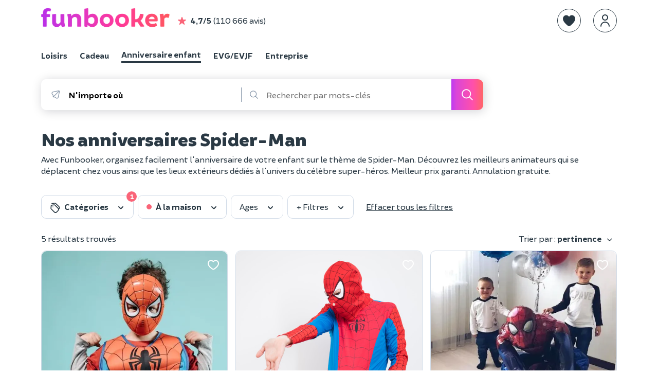

--- FILE ---
content_type: text/html; charset=UTF-8
request_url: https://www.funbooker.com/fr/category/anniversaire-spiderman
body_size: 14927
content:
<!doctype html>
<html lang="fr">
<head>
    <meta charset="utf-8"><script>
    (function (w, d, s, l, i) {
        w[l] = w[l] || [];
        w[l].push({
            'gtm.start': new Date().getTime(), event: 'gtm.js'
        });
        var f = d.getElementsByTagName(s)[0],
                j = d.createElement(s), dl = l != 'dataLayer' ? '&l=' + l : '';
        j.async = true;
        j.src = 'https://www.googletagmanager.com/gtm.js?id=' + i + dl;
        f.parentNode.insertBefore(j, f);
    })(window, document, 'script', 'dataLayer', 'GTM-MDWD3BL');
</script>
                <link rel="dns-prefetch" href="https://res.cloudinary.com/">
        <link rel="preload" href="https://cdn.funbooker.com/graphic-charter/fonts/fb-icons-3_4.woff2" as="font" type="font/woff2" crossorigin="anonymous">
        <link rel="preload" href="https://cdn.funbooker.com/graphic-charter/fonts/Brocha-Regular.woff2" as="font" type="font/woff2" crossorigin="anonymous">
        <link rel="preload" href="https://cdn.funbooker.com/graphic-charter/fonts/Brocha-Bold.woff2" as="font" type="font/woff2" crossorigin="anonymous">
        <link rel="preload" href="https://cdn.funbooker.com/graphic-charter/fonts/Brocha-Black.woff2" as="font" type="font/woff2" crossorigin="anonymous">
    

            <title>Anniversaire Spiderman : idées d&#039;animations pour enfants</title>

    <meta name="description" content="Organisez l&#039;anniversaire de votre enfant sur le thème de Spiderman avec Funbooker. Infos, prix &amp; réservation en ligne !">



    <link rel="canonical" href="https://www.funbooker.com/fr/category/anniversaire-spiderman" />


    <meta property="og:title" content="Anniversaire Spiderman : idées d&#039;animations pour enfants"/>

    <meta property="og:description" content="Organisez l&#039;anniversaire de votre enfant sur le thème de Spiderman avec Funbooker. Infos, prix &amp; réservation en ligne !"/>

    <meta property="og:image" content=""/>

    <meta name="viewport" content="height=device-height, width=device-width, initial-scale=1.0, minimum-scale=1.0, maximum-scale=1.0, user-scalable=no, minimal-ui">
    <meta http-equiv="X-UA-Compatible" content="IE=edge">
    <meta name="mobile-web-app-capable" content="yes">

            <link rel="icon" type="image/png" href="/favicon-180x180.png" sizes="144x144">
    
            <link rel="stylesheet" href="https://cdn.funbooker.com/graphic-charter/css/graphic-charter.02fceee4f674c18bc8e8672e97f2d3f4c1687d68.css" type="text/css" media="all">
        <link rel="stylesheet" href="https://cdn.funbooker.com/assets/common_classic.bd7d8bdece63c3eeb334.css" type="text/css" media="all">
                <meta name="p:domain_verify" content="4d04cd271df4f8c3b2741227e48a5f8b"/>
    </head>

<body class="classic elsa  " data-occasion="birthday">

    
    <header>
                    




        







<div
    id="mobile-menu"
    class="position-fixed w-100 h-100 left-0 bg-white font-weight-bold  top-0"
    style="z-index:  1050; display: none;"
>
    <div class="flex space-between items-center px-4 border rounded-top" style="box-shadow: 0px 0px 15px 9px rgba(0,0,0,0.1);">
        <p class="mb-0">Menu</p>
        <i class="fal fa-times close-icon py-3 cursor-pointer " aria-hidden="true"></i>
    </div>


    <div class="fb-navbar fb-navbar--inverted flex-sm-col pt-3 pt-sm-3 classic">
                                    <a class="flex items-center mb-2 pl-4" href="/fr/category/activites">
                <img style="border-radius: 5px" class="mr-3 float-left" width="40px" height="40px" src="https://res.cloudinary.com/funbooker/image/upload/ar_4:3,c_fill,dpr_2.0,f_auto,q_auto,w_300/v1/marketplace-listing/vm7kzqzohzkmnv716h7j" alt="calendar" />
                <div class="fb-navbar__item mr-4 px-sm-0 text-dark "
                     style="border-bottom-width: 0px !important; display: block"
                >
                    <p class="mb-0 text-left w-100 ">Loisirs</p>
                    <p class="mb-0" style="font-weight: normal">17 000 activités près de chez vous</p>
                </div>
            </a>
                                            <a class="flex items-center mb-2 pl-4" href="/fr/theme/cadeau">
                <img style="border-radius: 5px" class="mr-3 float-left" width="40px" height="40px" src="https://res.cloudinary.com/funbooker/image/upload/ar_6:6,c_fill,f_auto,q_auto,w_300/v1/marketplace-listing/awgabwtycyk5brdk5bfh" alt="calendar" />
                <div class="fb-navbar__item mr-4 px-sm-0 text-dark "
                     style="border-bottom-width: 0px !important; display: block"
                >
                    <p class="mb-0 text-left w-100 ">Cadeau</p>
                    <p class="mb-0" style="font-weight: normal">Nos meilleures expériences à offrir</p>
                </div>
            </a>
                                            <a class="flex items-center mb-2 pl-4" href="/fr/category/anniversaire-enfant">
                <img style="border-radius: 5px" class="mr-3 float-left" width="40px" height="40px" src="https://res.cloudinary.com/funbooker/image/upload/ar_4:3,c_fill,dpr_auto,f_auto,q_auto,w_500/v1/marketplace-listing/erfsvakswn0ww9mwiiil" alt="calendar" />
                <div class="fb-navbar__item mr-4 px-sm-0 text-dark 1"
                     style="border-bottom-width: 0px !important; display: block"
                >
                    <p class="mb-0 text-left w-100 ">Anniversaire enfant</p>
                    <p class="mb-0" style="font-weight: normal">À domicile où dans un lieu</p>
                </div>
            </a>
                                            <a class="flex items-center mb-2 pl-4" href="/fr/evg-evjf">
                <img style="border-radius: 5px" class="mr-3 float-left" width="40px" height="40px" src="https://res.cloudinary.com/funbooker/image/upload/ar_4:3,c_fill,dpr_2.0,f_auto,q_auto,w_300/v1/marketplace-listing/a6wwgpleyploq6gkukfq" alt="calendar" />
                <div class="fb-navbar__item mr-4 px-sm-0 text-dark "
                     style="border-bottom-width: 0px !important; display: block"
                >
                    <p class="mb-0 text-left w-100 ">EVG/EVJF</p>
                    <p class="mb-0" style="font-weight: normal">Activités festives pour votre groupe</p>
                </div>
            </a>
                                                <hr class="mt-2 mb-3 mx-4" />
                        <a class="flex items-center mb-2 pl-4" href="/fr/category/evenement-entreprise">
                <img style="border-radius: 5px" class="mr-3 float-left" width="40px" height="40px" src="https://res.cloudinary.com/funbooker/image/upload/ar_16:11,c_fill,dpr_2.0,f_auto,q_auto,h_400/v1680620187/website/b2b/homepage_business_team_building.png" alt="calendar" />
                <div class="fb-navbar__item mr-4 px-sm-0 text-dark "
                     style="border-bottom-width: 0px !important; display: block"
                >
                    <p class="mb-0 text-left w-100 ">Entreprise</p>
                    <p class="mb-0" style="font-weight: normal">Team building, séminaires, réunions</p>
                </div>
            </a>
            </div>


    <hr class="mt-2">

    <div class="flex flex-col">
                    </div>
    <div class="flex flex-col">
                    </div>
        </div>
<div
    class="mobile-header flex items-center w-100 d-none-min-sm p-3  "
    style="z-index:  10"
>
                <div id="main-navbar-button" class="cursor-pointer">
        <span class="sr-only">Toggle navigation</span>
        <span
            class="d-block bg-dark"
            style="width: 20px; height: 1px; display: block"
        >
        </span>
        <span
            class="d-block bg-dark"
            style="width: 20px; height: 1px; display: block; margin-top: 0.4rem; margin-bottom: 0.4rem;"
        >
        </span>
        <span
            class="d-block bg-dark"
            style="width: 20px; height: 1px; display: block"
        >
        </span>
    </div>

    <div class="ml-3" style="height: 30px">
        <a href="/fr/">
            <img alt="Funbooker" title="Funbooker" src="https://cdn.funbooker.com/images/funbooker/logo/logo-rainbow-3.png" width="180px">
        </a>
    </div>

    <div class="flex flex-center ml-auto">
                    <div class="flex items-center responsive-margin" id="button-search-engine">
                <i class="fal fa-magnifying-glass" style="font-size: 1.5rem;"></i>
            </div>
                <div
           data-favorite
           data-url="/fr/wishlist"
           data-is-mobile="true"
           class="flex items-center ml-3 responsive-margin"
        ></div>
        <div
            data-auth-system
            data-display-funbooker=""
            data-mobile="true"
        ></div>
    </div>
    <style>
      @media (max-width: 400px) {
        .mobile-header .responsive-margin {
          margin-left: 0.75rem !important;
        }
      }
    </style>
</div>

<nav
    class=" "
    style="z-index:  1050"
>
    <div class="fb-container flex space-between d-none-sm py-3">
        <div class="flex items-center w-100">
            <a href="/fr/">
                <img alt="Funbooker" title="Funbooker" src="https://cdn.funbooker.com/images/funbooker/logo/logo-rainbow-3.png" width="250px">
            </a>
            <div class="flex items-center  d-none-md" js-link  data-href="/fr/review/page">
                <i class="fas fa-star text-primary ml-3 mr-2 ml-sm-0" aria-hidden="true"></i>
                <strong class="mr-1">4,7/5</strong>
                 (110 666 avis)
            </div>
        </div>
        <div class="flex w-100 flex-end items-center" id="mainNavBar">

            
            <div data-favorite data-url="/fr/wishlist" class="mt-0"></div>
            <div
                data-auth-system
                data-display-funbooker=""
                data-font-color="text-dark"
            ></div>

                                </div>
    </div>
                    <div class="fb-container">
            
<style>
  .switch-occation-container::-webkit-scrollbar {
    height: 0px;
  }
</style>

<div class="switch-occation-container fb-navbar--dark fb-navbar flex-sm-col pt-3 pt-sm-0  overflow-x-auto-sm classic" id="navbarContainer" style="overflow-x: hidden;">
    <div class="flex" style="white-space : nowrap">

                                    <a
                    class="fb-navbar__item mr-4 pb-sm-1 mr-sm-4 text-dark "
                    href="/fr/category/activites"
                    style="border-bottom-width: 3px !important;"

                >
                    Loisirs
                </a>
                                                <a
                    class="fb-navbar__item mr-4 pb-sm-1 mr-sm-4 text-dark "
                    href="/fr/theme/cadeau"
                    style="border-bottom-width: 3px !important;"

                >
                    Cadeau
                </a>
                                                <a
                    class="fb-navbar__item mr-4 pb-sm-1 mr-sm-4 text-dark border-bottom border-dark"
                    href="/fr/category/anniversaire-enfant"
                    style="border-bottom-width: 3px !important;"

                >
                    Anniversaire enfant
                </a>
                                                <a
                    class="fb-navbar__item mr-4 pb-sm-1 mr-sm-4 text-dark "
                    href="/fr/evg-evjf"
                    style="border-bottom-width: 3px !important;"

                >
                    EVG/EVJF
                </a>
                                                <a
                    class="fb-navbar__item mr-4 pb-sm-1 mr-sm-4 text-dark "
                    href="/fr/category/evenement-entreprise"
                    style="border-bottom-width: 3px !important;"

                >
                    Entreprise
                </a>
                        </div>
</div>
        </div>
    </nav>


<div id="ajaxFlashMessages" class="overlay-alert-container"></div>
            
<div  class="overlay-alert-container">
    </div>
            </header><main class="occasion-gift local-page">

                    <div class="fb-container mt-2">
                                    <div id="react-search-engine" class="search-engine mt-4 mb-3 "></div>
<style>
    .search-engine:empty {
      height: 60px;
        @media screen and (max-width: 850px) {
          height: 0 !important;
          margin: 0 !important;
        }
    }
    .search-engine.search-engine--b2b:empty {
      height: 141px;
    }
</style>
                                                    <h1 class="pt-3  mb-0 ">
                        Nos anniversaires Spider-Man
                    </h1>
                            </div>
                            <div class="fb-container">
                    <style>
                        /* Used in "seo_content.headerContent|raw" */
                        .read-more-hidden {
                            display: none;
                        }
                        .lr-seo-header-content {
                            margin: 0;
                        }
                    </style>
                                            <p><div class="lr-seo-header-content">
    <div class="fb-row">
        <div class="col-sm-12">
            <p>Avec Funbooker, organisez facilement l'anniversaire de votre enfant sur le thème de Spider-Man. Découvrez les meilleurs animateurs qui se déplacent chez vous ainsi que les lieux extérieurs dédiés à l'univers du célèbre super-héros. Meilleur prix garanti. Annulation gratuite.</p> 
        </div>
    </div>
</div></p>
                                    </div>
            
                
    <div class="fb-container">
        <div class="flex space-between w-100 flex-md-col mt-3">
        <div id="react-search-filter"></div>
<style>
    #react-search-filter:empty {
        min-height: 46px;
        @media screen and (max-width: 850px) {
            min-height: 40px;
        }
    }
</style>

        <div id="react-map-button" class="ml-3 d-none-md"></div>
    </div>
</div>
<div class="fb-container pt-3 position-relative" id="searchResults">
    <section class="results-list">
                    <div class="flex items-center">
                <div id="activity-count" class="activity-count text-dark">
                    5 résultats trouvés
                </div>
                <div id="activity-count-mobile" class="activity-count text-dark">
                    5 résultats
                </div>
                                    <div id="react-search-sort" class="ml-auto" data-sort=""></div>
                            </div>
                

    <div class="listing-grid-v2 mb-3" data-tracking-items="searchGrid">
        

                    <div class="listing-card-v2 listing-card-desktop" data-listing-card data-id="2113145046" data-name="Anniversaire Spiderman 3-12 ans à domicile (IDF)" data-slug="anniversaire-spiderman-3-12-ans-a-domicile-idf-1">
        <a href="/fr/annonce/anniversaire-spiderman-3-12-ans-a-domicile-idf-1/voir" title="Anniversaire Spiderman 3-12 ans à domicile (IDF)" class="text-decoration-none">
            <div class="listing-card-v2__image">
                <div
                    data-wishlist-button
                    data-listing-id="2113145046"
                    data-slug="anniversaire-spiderman-3-12-ans-a-domicile-idf-1"
                    class="listing-card-v2__like"
                >
                </div>
                                                                
                <img src='[data-uri]'
                     alt="Anniversaire&#x20;Spiderman&#x20;3-12&#x20;ans&#x20;&#x00E0;&#x20;domicile&#x20;&#x28;IDF&#x29;" class='lazyload w-100'
                     data-srcset="https://res.cloudinary.com/funbooker/image/upload/ar_4:3,c_fill,f_auto,q_auto,w_300/v1/marketplace-listing/lvwteq0c1xtir51lv1u8 1x, https://res.cloudinary.com/funbooker/image/upload/ar_4:3,c_fill,dpr_2.0,f_auto,q_auto,w_300/v1/marketplace-listing/lvwteq0c1xtir51lv1u8 2x"
                     title="Anniversaire&#x20;Spiderman&#x20;3-12&#x20;ans&#x20;&#x00E0;&#x20;domicile&#x20;&#x28;IDF&#x29;" width='300'
                />
                                                                </div>

            <div class="listing-card-v2__description ">
                                                    
                <p class="listing-card-v2__title">
                    <a href="/fr/annonce/anniversaire-spiderman-3-12-ans-a-domicile-idf-1/voir" class="mt-1">
                        Anniversaire Spiderman 3-12 ans à domicile (IDF)
                    </a>
                </p>

                <div class="flex items-center">
                    
                    
                    
                                                                
                    
                                        
                    
                    
                                                                <div class="mt-2 mb-1">
                            <p class="listing-card-v2__tag rounded-sm border text-sm d-inline my-2 border-purple text-purple font-weight-bold mr-2" style="white-space: nowrap">
                                Top vente
                            </p>
                        </div>
                    
                                    </div>

                <div class="listing-card-v2__detail w-100">
                    <div class="flex items-center space-between ">
                        <div class="float-left">
                                                            <div class="listing-card-v2__price">185 €
                                </div>
                                                                                        <div class="listing-card-v2__price-from">/ 14 enfants</div>
                                                    </div>
                                                    <div class="listing-card-v2__rating pt-1 flex float-right">
                                <i class="far fun-icon fa-fw fa-star mr-1" aria-hidden="true"></i>
                                <span class="listing-card-v2__average-rating">
                                    <strong>4,8</strong>
                                    (26)
                                </span>
                            </div>
                                            </div>
                </div>
            </div>
        </a>
    </div>

         <div class="border-top pt-3 pb-2 listing-card-mobile">
        <div class="listing-card-v2 w-inherit" data-listing-card data-id="2113145046" data-name="Anniversaire Spiderman 3-12 ans à domicile (IDF)" data-slug="anniversaire-spiderman-3-12-ans-a-domicile-idf-1" style="width: 400px;">
            <a href="/fr/annonce/anniversaire-spiderman-3-12-ans-a-domicile-idf-1/voir" title="Anniversaire Spiderman 3-12 ans à domicile (IDF)" class="text-decoration-none listing-card-v2--horizontal-simple" style="width: 100%; user-select: none;">
                <div class="listing-card-v2__image">
                                                            <img src="https://res.cloudinary.com/funbooker/image/upload/ar_4:3,c_fill,dpr_2.0,f_auto,q_auto,w_300/v1/marketplace-listing/lvwteq0c1xtir51lv1u8" alt="Anniversaire&#x20;Spiderman&#x20;3-12&#x20;ans&#x20;&#x00E0;&#x20;domicile&#x20;&#x28;IDF&#x29;" class="w-100" draggable="false">
                    <div
                        data-wishlist-button
                        data-listing-id="2113145046"
                        data-slug="anniversaire-spiderman-3-12-ans-a-domicile-idf-1"
                        class="listing-card-v2__like"
                    >
                        <svg xmlns="http://www.w3.org/2000/svg" width="24" height="24" viewBox="0 0 24 24" fill="none" style="width: 24px; height: 24px; fill: transparent; stroke: rgb(255, 255, 255); stroke-width: 2;">
                            <path d="M2 9.1371C2 14 6.01943 16.5914 8.96173 18.9109C10 19.7294 11 20.5 12 20.5C13 20.5 14 19.7294 15.0383 18.9109C17.9806 16.5914 22 14 22 9.1371C22 4.27416 16.4998 0.825464 12 5.50063C7.50016 0.825464 2 4.27416 2 9.1371Z"></path>
                        </svg>
                    </div>
                                                                                </div>
                <div style="flex: 1 1 0%;">
                    <div class="listing-card-v2__description">
                        <div class="listing-card-v2__title">
                            Anniversaire Spiderman 3-12 ans à domicile (IDF)
                        </div>
                        <div class="flex items-center">
                            
                            
                            
                                                                                        
                            
                            
                            
                            
                                                                                        <div class="mr-2 mb-1 mt-2">
                                    <div class="rounded-sm border text-sm d-inline my-2 border-purple text-purple font-weight-bold listing-card-v2__tag">
                                        Top vente
                                    </div>
                                </div>
                                                    </div>
                        <div class="listing-card-v2__detail flex items-center space-between text-dark">
                            <div>
                                                                    <div class="listing-card-v2__price">185 €</div>
                                                            </div>
                                                            <div class="mt-1 flex items-center">
                                    <i class="fal fa-star fa-fw text-primary text-lg"></i>
                                    <strong>4,8</strong>
                                    <span class="ml-1">
                                        (26)
                                    </span>
                                </span>
                                </div>
                                                    </div>
                    </div>
                </div>
            </a>
        </div>
    </div>
    
                    <div class="listing-card-v2 listing-card-desktop" data-listing-card data-id="1947874818" data-name="Anniversaire Spiderman 4-12 ans à domicile (IDF)" data-slug="anniversaire-spiderman-3-12-ans-a-domicile-idf-2">
        <a href="/fr/annonce/anniversaire-spiderman-3-12-ans-a-domicile-idf-2/voir" title="Anniversaire Spiderman 4-12 ans à domicile (IDF)" class="text-decoration-none">
            <div class="listing-card-v2__image">
                <div
                    data-wishlist-button
                    data-listing-id="1947874818"
                    data-slug="anniversaire-spiderman-3-12-ans-a-domicile-idf-2"
                    class="listing-card-v2__like"
                >
                </div>
                                                                
                <img src='[data-uri]'
                     alt="Anniversaire&#x20;Spiderman&#x20;4-12&#x20;ans&#x20;&#x00E0;&#x20;domicile&#x20;&#x28;IDF&#x29;" class='lazyload w-100'
                     data-srcset="https://res.cloudinary.com/funbooker/image/upload/ar_4:3,c_fill,f_auto,q_auto,w_300/v1/marketplace-listing/ivavzn6eit2ikguf1w6f 1x, https://res.cloudinary.com/funbooker/image/upload/ar_4:3,c_fill,dpr_2.0,f_auto,q_auto,w_300/v1/marketplace-listing/ivavzn6eit2ikguf1w6f 2x"
                     title="Anniversaire&#x20;Spiderman&#x20;4-12&#x20;ans&#x20;&#x00E0;&#x20;domicile&#x20;&#x28;IDF&#x29;" width='300'
                />
                                                                </div>

            <div class="listing-card-v2__description ">
                                                    
                <p class="listing-card-v2__title">
                    <a href="/fr/annonce/anniversaire-spiderman-3-12-ans-a-domicile-idf-2/voir" class="mt-1">
                        Anniversaire Spiderman 4-12 ans à domicile (IDF)
                    </a>
                </p>

                <div class="flex items-center">
                    
                    
                    
                    
                    
                                        
                    
                    
                                        
                                            <div class="mt-2 mb-1">
                            <p
                                style="white-space: nowrap"
                                class="listing-card-v2__tag text-sm d-inline my-2 text-green-valid font-weight-bold d-none-sm"
                            </p>
                        </div>
                                    </div>

                <div class="listing-card-v2__detail w-100">
                    <div class="flex items-center space-between ">
                        <div class="float-left">
                                                            <div class="listing-card-v2__price">255 €
                                </div>
                                                                                        <div class="listing-card-v2__price-from">/ 12 enfants</div>
                                                    </div>
                                                    <div class="listing-card-v2__rating pt-1 flex float-right">
                                <i class="far fun-icon fa-fw fa-star mr-1" aria-hidden="true"></i>
                                <span class="listing-card-v2__average-rating">
                                    <strong>5,0</strong>
                                    (22)
                                </span>
                            </div>
                                            </div>
                </div>
            </div>
        </a>
    </div>

         <div class="border-top pt-3 pb-2 listing-card-mobile">
        <div class="listing-card-v2 w-inherit" data-listing-card data-id="1947874818" data-name="Anniversaire Spiderman 4-12 ans à domicile (IDF)" data-slug="anniversaire-spiderman-3-12-ans-a-domicile-idf-2" style="width: 400px;">
            <a href="/fr/annonce/anniversaire-spiderman-3-12-ans-a-domicile-idf-2/voir" title="Anniversaire Spiderman 4-12 ans à domicile (IDF)" class="text-decoration-none listing-card-v2--horizontal-simple" style="width: 100%; user-select: none;">
                <div class="listing-card-v2__image">
                                                            <img src="https://res.cloudinary.com/funbooker/image/upload/ar_4:3,c_fill,dpr_2.0,f_auto,q_auto,w_300/v1/marketplace-listing/ivavzn6eit2ikguf1w6f" alt="Anniversaire&#x20;Spiderman&#x20;4-12&#x20;ans&#x20;&#x00E0;&#x20;domicile&#x20;&#x28;IDF&#x29;" class="w-100" draggable="false">
                    <div
                        data-wishlist-button
                        data-listing-id="1947874818"
                        data-slug="anniversaire-spiderman-3-12-ans-a-domicile-idf-2"
                        class="listing-card-v2__like"
                    >
                        <svg xmlns="http://www.w3.org/2000/svg" width="24" height="24" viewBox="0 0 24 24" fill="none" style="width: 24px; height: 24px; fill: transparent; stroke: rgb(255, 255, 255); stroke-width: 2;">
                            <path d="M2 9.1371C2 14 6.01943 16.5914 8.96173 18.9109C10 19.7294 11 20.5 12 20.5C13 20.5 14 19.7294 15.0383 18.9109C17.9806 16.5914 22 14 22 9.1371C22 4.27416 16.4998 0.825464 12 5.50063C7.50016 0.825464 2 4.27416 2 9.1371Z"></path>
                        </svg>
                    </div>
                                                                                </div>
                <div style="flex: 1 1 0%;">
                    <div class="listing-card-v2__description">
                        <div class="listing-card-v2__title">
                            Anniversaire Spiderman 4-12 ans à domicile (IDF)
                        </div>
                        <div class="flex items-center">
                            
                            
                            
                            
                            
                            
                            
                            
                                                                                </div>
                        <div class="listing-card-v2__detail flex items-center space-between text-dark">
                            <div>
                                                                    <div class="listing-card-v2__price">255 €</div>
                                                            </div>
                                                            <div class="mt-1 flex items-center">
                                    <i class="fal fa-star fa-fw text-primary text-lg"></i>
                                    <strong>5,0</strong>
                                    <span class="ml-1">
                                        (22)
                                    </span>
                                </span>
                                </div>
                                                    </div>
                    </div>
                </div>
            </a>
        </div>
    </div>
    
                    <div class="listing-card-v2 listing-card-desktop" data-listing-card data-id="533716310" data-name="Anniversaire Spiderman 3-8 ans à domicile en Ile-de-France" data-slug="anniversaire-spiderman-3-8-ans-a-domicile-en-ile-de-france">
        <a href="/fr/annonce/anniversaire-spiderman-3-8-ans-a-domicile-en-ile-de-france/voir" title="Anniversaire Spiderman 3-8 ans à domicile en Ile-de-France" class="text-decoration-none">
            <div class="listing-card-v2__image">
                <div
                    data-wishlist-button
                    data-listing-id="533716310"
                    data-slug="anniversaire-spiderman-3-8-ans-a-domicile-en-ile-de-france"
                    class="listing-card-v2__like"
                >
                </div>
                                                                
                <img src='[data-uri]'
                     alt="Anniversaire&#x20;Spiderman&#x20;3-8&#x20;ans&#x20;&#x00E0;&#x20;domicile&#x20;en&#x20;Ile-de-France" class='lazyload w-100'
                     data-srcset="https://res.cloudinary.com/funbooker/image/upload/ar_4:3,c_fill,f_auto,q_auto,w_300/v1/marketplace-listing/cdiuepwlhdrngdzu0rkt 1x, https://res.cloudinary.com/funbooker/image/upload/ar_4:3,c_fill,dpr_2.0,f_auto,q_auto,w_300/v1/marketplace-listing/cdiuepwlhdrngdzu0rkt 2x"
                     title="Anniversaire&#x20;Spiderman&#x20;3-8&#x20;ans&#x20;&#x00E0;&#x20;domicile&#x20;en&#x20;Ile-de-France" width='300'
                />
                                                                </div>

            <div class="listing-card-v2__description ">
                                                    
                <p class="listing-card-v2__title">
                    <a href="/fr/annonce/anniversaire-spiderman-3-8-ans-a-domicile-en-ile-de-france/voir" class="mt-1">
                        Anniversaire Spiderman 3-8 ans à domicile en Ile-de-France
                    </a>
                </p>

                <div class="flex items-center">
                    
                    
                    
                    
                    
                                        
                    
                    
                                        
                                            <div class="mt-2 mb-1">
                            <p
                                style="white-space: nowrap"
                                class="listing-card-v2__tag text-sm d-inline my-2 text-green-valid font-weight-bold d-none-sm"
                            </p>
                        </div>
                                    </div>

                <div class="listing-card-v2__detail w-100">
                    <div class="flex items-center space-between ">
                        <div class="float-left">
                                                            <div class="listing-card-v2__price">280 €
                                </div>
                                                                                        <div class="listing-card-v2__price-from">/ 12 enfants</div>
                                                    </div>
                                                    <div class="listing-card-v2__rating pt-1 flex float-right">
                                <i class="far fun-icon fa-fw fa-star mr-1" aria-hidden="true"></i>
                                <span class="listing-card-v2__average-rating">
                                    <strong>5,0</strong>
                                    (1)
                                </span>
                            </div>
                                            </div>
                </div>
            </div>
        </a>
    </div>

         <div class="border-top pt-3 pb-2 listing-card-mobile">
        <div class="listing-card-v2 w-inherit" data-listing-card data-id="533716310" data-name="Anniversaire Spiderman 3-8 ans à domicile en Ile-de-France" data-slug="anniversaire-spiderman-3-8-ans-a-domicile-en-ile-de-france" style="width: 400px;">
            <a href="/fr/annonce/anniversaire-spiderman-3-8-ans-a-domicile-en-ile-de-france/voir" title="Anniversaire Spiderman 3-8 ans à domicile en Ile-de-France" class="text-decoration-none listing-card-v2--horizontal-simple" style="width: 100%; user-select: none;">
                <div class="listing-card-v2__image">
                                                            <img src="https://res.cloudinary.com/funbooker/image/upload/ar_4:3,c_fill,dpr_2.0,f_auto,q_auto,w_300/v1/marketplace-listing/cdiuepwlhdrngdzu0rkt" alt="Anniversaire&#x20;Spiderman&#x20;3-8&#x20;ans&#x20;&#x00E0;&#x20;domicile&#x20;en&#x20;Ile-de-France" class="w-100" draggable="false">
                    <div
                        data-wishlist-button
                        data-listing-id="533716310"
                        data-slug="anniversaire-spiderman-3-8-ans-a-domicile-en-ile-de-france"
                        class="listing-card-v2__like"
                    >
                        <svg xmlns="http://www.w3.org/2000/svg" width="24" height="24" viewBox="0 0 24 24" fill="none" style="width: 24px; height: 24px; fill: transparent; stroke: rgb(255, 255, 255); stroke-width: 2;">
                            <path d="M2 9.1371C2 14 6.01943 16.5914 8.96173 18.9109C10 19.7294 11 20.5 12 20.5C13 20.5 14 19.7294 15.0383 18.9109C17.9806 16.5914 22 14 22 9.1371C22 4.27416 16.4998 0.825464 12 5.50063C7.50016 0.825464 2 4.27416 2 9.1371Z"></path>
                        </svg>
                    </div>
                                                                                </div>
                <div style="flex: 1 1 0%;">
                    <div class="listing-card-v2__description">
                        <div class="listing-card-v2__title">
                            Anniversaire Spiderman 3-8 ans à domicile en Ile-de-France
                        </div>
                        <div class="flex items-center">
                            
                            
                            
                            
                            
                            
                            
                            
                                                                                </div>
                        <div class="listing-card-v2__detail flex items-center space-between text-dark">
                            <div>
                                                                    <div class="listing-card-v2__price">280 €</div>
                                                            </div>
                                                            <div class="mt-1 flex items-center">
                                    <i class="fal fa-star fa-fw text-primary text-lg"></i>
                                    <strong>5,0</strong>
                                    <span class="ml-1">
                                        (1)
                                    </span>
                                </span>
                                </div>
                                                    </div>
                    </div>
                </div>
            </a>
        </div>
    </div>
    
                    <div class="listing-card-v2 listing-card-desktop" data-listing-card data-id="317804964" data-name="Anniversaire Spiderman 3-9 ans à domicile (Ile-de-France)" data-slug="anniversaire-spiderman-3-9-ans-a-domicile-ile-de-france-1">
        <a href="/fr/annonce/anniversaire-spiderman-3-9-ans-a-domicile-ile-de-france-1/voir" title="Anniversaire Spiderman 3-9 ans à domicile (Ile-de-France)" class="text-decoration-none">
            <div class="listing-card-v2__image">
                <div
                    data-wishlist-button
                    data-listing-id="317804964"
                    data-slug="anniversaire-spiderman-3-9-ans-a-domicile-ile-de-france-1"
                    class="listing-card-v2__like"
                >
                </div>
                                                                
                <img src='[data-uri]'
                     alt="Anniversaire&#x20;Spiderman&#x20;3-9&#x20;ans&#x20;&#x00E0;&#x20;domicile&#x20;&#x28;Ile-de-France&#x29;" class='lazyload w-100'
                     data-srcset="https://res.cloudinary.com/funbooker/image/upload/ar_4:3,c_fill,f_auto,q_auto,w_300/v1/marketplace-listing/h18n4mbe0swzwrsxwhqg 1x, https://res.cloudinary.com/funbooker/image/upload/ar_4:3,c_fill,dpr_2.0,f_auto,q_auto,w_300/v1/marketplace-listing/h18n4mbe0swzwrsxwhqg 2x"
                     title="Anniversaire&#x20;Spiderman&#x20;3-9&#x20;ans&#x20;&#x00E0;&#x20;domicile&#x20;&#x28;Ile-de-France&#x29;" width='300'
                />
                                                                </div>

            <div class="listing-card-v2__description ">
                                                    
                <p class="listing-card-v2__title">
                    <a href="/fr/annonce/anniversaire-spiderman-3-9-ans-a-domicile-ile-de-france-1/voir" class="mt-1">
                        Anniversaire Spiderman 3-9 ans à domicile (Ile-de-France)
                    </a>
                </p>

                <div class="flex items-center">
                    
                    
                    
                    
                    
                                        
                    
                    
                                        
                                            <div class="mt-2 mb-1">
                            <p
                                style="white-space: nowrap"
                                class="listing-card-v2__tag text-sm d-inline my-2 text-green-valid font-weight-bold d-none-sm"
                            </p>
                        </div>
                                    </div>

                <div class="listing-card-v2__detail w-100">
                    <div class="flex items-center space-between ">
                        <div class="float-left">
                                                            <div class="listing-card-v2__price">240 €
                                </div>
                                                                                        <div class="listing-card-v2__price-from">/ 12 enfants</div>
                                                    </div>
                                                    <div class="listing-card-v2__rating pt-1 flex float-right">
                                <i class="far fun-icon fa-fw fa-star mr-1" aria-hidden="true"></i>
                                <span class="listing-card-v2__average-rating">
                                    <strong>4,3</strong>
                                    (6)
                                </span>
                            </div>
                                            </div>
                </div>
            </div>
        </a>
    </div>

         <div class="border-top pt-3 pb-2 listing-card-mobile">
        <div class="listing-card-v2 w-inherit" data-listing-card data-id="317804964" data-name="Anniversaire Spiderman 3-9 ans à domicile (Ile-de-France)" data-slug="anniversaire-spiderman-3-9-ans-a-domicile-ile-de-france-1" style="width: 400px;">
            <a href="/fr/annonce/anniversaire-spiderman-3-9-ans-a-domicile-ile-de-france-1/voir" title="Anniversaire Spiderman 3-9 ans à domicile (Ile-de-France)" class="text-decoration-none listing-card-v2--horizontal-simple" style="width: 100%; user-select: none;">
                <div class="listing-card-v2__image">
                                                            <img src="https://res.cloudinary.com/funbooker/image/upload/ar_4:3,c_fill,dpr_2.0,f_auto,q_auto,w_300/v1/marketplace-listing/h18n4mbe0swzwrsxwhqg" alt="Anniversaire&#x20;Spiderman&#x20;3-9&#x20;ans&#x20;&#x00E0;&#x20;domicile&#x20;&#x28;Ile-de-France&#x29;" class="w-100" draggable="false">
                    <div
                        data-wishlist-button
                        data-listing-id="317804964"
                        data-slug="anniversaire-spiderman-3-9-ans-a-domicile-ile-de-france-1"
                        class="listing-card-v2__like"
                    >
                        <svg xmlns="http://www.w3.org/2000/svg" width="24" height="24" viewBox="0 0 24 24" fill="none" style="width: 24px; height: 24px; fill: transparent; stroke: rgb(255, 255, 255); stroke-width: 2;">
                            <path d="M2 9.1371C2 14 6.01943 16.5914 8.96173 18.9109C10 19.7294 11 20.5 12 20.5C13 20.5 14 19.7294 15.0383 18.9109C17.9806 16.5914 22 14 22 9.1371C22 4.27416 16.4998 0.825464 12 5.50063C7.50016 0.825464 2 4.27416 2 9.1371Z"></path>
                        </svg>
                    </div>
                                                                                </div>
                <div style="flex: 1 1 0%;">
                    <div class="listing-card-v2__description">
                        <div class="listing-card-v2__title">
                            Anniversaire Spiderman 3-9 ans à domicile (Ile-de-France)
                        </div>
                        <div class="flex items-center">
                            
                            
                            
                            
                            
                            
                            
                            
                                                                                </div>
                        <div class="listing-card-v2__detail flex items-center space-between text-dark">
                            <div>
                                                                    <div class="listing-card-v2__price">240 €</div>
                                                            </div>
                                                            <div class="mt-1 flex items-center">
                                    <i class="fal fa-star fa-fw text-primary text-lg"></i>
                                    <strong>4,3</strong>
                                    <span class="ml-1">
                                        (6)
                                    </span>
                                </span>
                                </div>
                                                    </div>
                    </div>
                </div>
            </a>
        </div>
    </div>
    
                    <div class="listing-card-v2 listing-card-desktop" data-listing-card data-id="2080336578" data-name="Anniversaire Spiderman 5-9 ans à domicile (Île-de-France)" data-slug="anniversaire-spiderman-3-9-ans-a-domicile-ile-de-france">
        <a href="/fr/annonce/anniversaire-spiderman-3-9-ans-a-domicile-ile-de-france/voir" title="Anniversaire Spiderman 5-9 ans à domicile (Île-de-France)" class="text-decoration-none">
            <div class="listing-card-v2__image">
                <div
                    data-wishlist-button
                    data-listing-id="2080336578"
                    data-slug="anniversaire-spiderman-3-9-ans-a-domicile-ile-de-france"
                    class="listing-card-v2__like"
                >
                </div>
                                                                
                <img src='[data-uri]'
                     alt="Anniversaire&#x20;Spiderman&#x20;5-9&#x20;ans&#x20;&#x00E0;&#x20;domicile&#x20;&#x28;&#x00CE;le-de-France&#x29;" class='lazyload w-100'
                     data-srcset="https://res.cloudinary.com/funbooker/image/upload/ar_4:3,c_fill,f_auto,q_auto,w_300/v1/marketplace-listing/gk6lx8cpphnhno0chyzo 1x, https://res.cloudinary.com/funbooker/image/upload/ar_4:3,c_fill,dpr_2.0,f_auto,q_auto,w_300/v1/marketplace-listing/gk6lx8cpphnhno0chyzo 2x"
                     title="Anniversaire&#x20;Spiderman&#x20;5-9&#x20;ans&#x20;&#x00E0;&#x20;domicile&#x20;&#x28;&#x00CE;le-de-France&#x29;" width='300'
                />
                                                                </div>

            <div class="listing-card-v2__description ">
                                                    
                <p class="listing-card-v2__title">
                    <a href="/fr/annonce/anniversaire-spiderman-3-9-ans-a-domicile-ile-de-france/voir" class="mt-1">
                        Anniversaire Spiderman 5-9 ans à domicile (Île-de-France)
                    </a>
                </p>

                <div class="flex items-center">
                    
                    
                    
                    
                    
                                        
                    
                    
                                        
                                            <div class="mt-2 mb-1">
                            <p
                                style="white-space: nowrap"
                                class="listing-card-v2__tag text-sm d-inline my-2 text-green-valid font-weight-bold d-none-sm"
                            </p>
                        </div>
                                    </div>

                <div class="listing-card-v2__detail w-100">
                    <div class="flex items-center space-between ">
                        <div class="float-left">
                                                            <div class="listing-card-v2__price">200 €
                                </div>
                                                                                        <div class="listing-card-v2__price-from">/ 12 enfants</div>
                                                    </div>
                                                    <div class="listing-card-v2__rating pt-1 flex float-right">
                                <i class="far fun-icon fa-fw fa-star mr-1" aria-hidden="true"></i>
                                <span class="listing-card-v2__average-rating">
                                    <strong>4,8</strong>
                                    (22)
                                </span>
                            </div>
                                            </div>
                </div>
            </div>
        </a>
    </div>

         <div class="border-top pt-3 pb-2 listing-card-mobile">
        <div class="listing-card-v2 w-inherit" data-listing-card data-id="2080336578" data-name="Anniversaire Spiderman 5-9 ans à domicile (Île-de-France)" data-slug="anniversaire-spiderman-3-9-ans-a-domicile-ile-de-france" style="width: 400px;">
            <a href="/fr/annonce/anniversaire-spiderman-3-9-ans-a-domicile-ile-de-france/voir" title="Anniversaire Spiderman 5-9 ans à domicile (Île-de-France)" class="text-decoration-none listing-card-v2--horizontal-simple" style="width: 100%; user-select: none;">
                <div class="listing-card-v2__image">
                                                            <img src="https://res.cloudinary.com/funbooker/image/upload/ar_4:3,c_fill,dpr_2.0,f_auto,q_auto,w_300/v1/marketplace-listing/gk6lx8cpphnhno0chyzo" alt="Anniversaire&#x20;Spiderman&#x20;5-9&#x20;ans&#x20;&#x00E0;&#x20;domicile&#x20;&#x28;&#x00CE;le-de-France&#x29;" class="w-100" draggable="false">
                    <div
                        data-wishlist-button
                        data-listing-id="2080336578"
                        data-slug="anniversaire-spiderman-3-9-ans-a-domicile-ile-de-france"
                        class="listing-card-v2__like"
                    >
                        <svg xmlns="http://www.w3.org/2000/svg" width="24" height="24" viewBox="0 0 24 24" fill="none" style="width: 24px; height: 24px; fill: transparent; stroke: rgb(255, 255, 255); stroke-width: 2;">
                            <path d="M2 9.1371C2 14 6.01943 16.5914 8.96173 18.9109C10 19.7294 11 20.5 12 20.5C13 20.5 14 19.7294 15.0383 18.9109C17.9806 16.5914 22 14 22 9.1371C22 4.27416 16.4998 0.825464 12 5.50063C7.50016 0.825464 2 4.27416 2 9.1371Z"></path>
                        </svg>
                    </div>
                                                                                </div>
                <div style="flex: 1 1 0%;">
                    <div class="listing-card-v2__description">
                        <div class="listing-card-v2__title">
                            Anniversaire Spiderman 5-9 ans à domicile (Île-de-France)
                        </div>
                        <div class="flex items-center">
                            
                            
                            
                            
                            
                            
                            
                            
                                                                                </div>
                        <div class="listing-card-v2__detail flex items-center space-between text-dark">
                            <div>
                                                                    <div class="listing-card-v2__price">200 €</div>
                                                            </div>
                                                            <div class="mt-1 flex items-center">
                                    <i class="fal fa-star fa-fw text-primary text-lg"></i>
                                    <strong>4,8</strong>
                                    <span class="ml-1">
                                        (22)
                                    </span>
                                </span>
                                </div>
                                                    </div>
                    </div>
                </div>
            </a>
        </div>
    </div>
    
<style>
    /* Desktop display: visible from 550px and above */
    @media (min-width: 550px) {
        .listing-card-desktop {
            display: block !important;
        }
        .listing-card-mobile {
            display: none !important;
        }
    }

    /* Mobile display: visible below 550px */
    @media (max-width: 549px) {
        .listing-card-desktop {
            display: none !important;
        }
        .listing-card-mobile {
            display: block !important;
        }
    }
</style>
    </div>
    

    </section>
</div>

<style>
  #activity-count-mobile {
    font-size: 0.9rem;
    display:none;
  }
  @media screen and (max-width: 850px) {
    #activity-count {
      display: none;
    }
    #activity-count-mobile {
      display: block;
    }
  }
</style>
    <section class="fb-container">
  <div class="grid grid-cols-4 grid-cols-sm-2 gap-x-20 gap-x-sm-10">
    <div class="mb-sm-2">
      <div class="flex items-center bg-light-snow p-3 p-sm-2 rounded-md">
        <div class="mr-3 mr-sm-2">
          <img class="d-none-sm" 
             src="https://res.cloudinary.com/funbooker/image/upload/c_fill,f_auto,q_auto/v1/website/crayonnes/assurance/camera-photo.png.png" 
             alt="16 000 activités" height="70" width="70" />
          <img class="d-none-min-sm" 
             src="https://res.cloudinary.com/funbooker/image/upload/c_fill,f_auto,q_auto,w_80/v1/website/crayonnes/assurance/camera-photo.png.png" 
             alt="16 000 activité" height="40" width="40" />
        </div>
        <p class="h4 font-weight-bold m-0 d-none-sm">17 000 <br> activités</p>
		<p class="h4 font-weight-bold m-0 d-none-min-sm text-sm">16 000 <br> activités</p>
      </div>
    </div>
    <div class="mb-sm-2">
      <div class="flex items-center bg-light-snow p-3 p-sm-2 rounded-md">
        <div class="mr-3 mr-sm-2">
          <img class="d-none-sm" 
             src="https://res.cloudinary.com/funbooker/image/upload/c_fill,f_auto,q_auto/v1/website/crayonnes/assurance/power-switch.png" 
             alt="Annulation gratuite" height="70" width="70" />
          <img class="d-none-min-sm" 
             src="https://res.cloudinary.com/funbooker/image/upload/c_fill,f_auto,q_auto,w_80/v1/website/crayonnes/assurance/power-switch.png" 
             alt="Annulation gratuite" height="40" width="40" />
        </div>
        <p class="h4 font-weight-bold m-0 d-none-sm">Annulation <br> gratuite</p>
		<p class="h4 font-weight-bold m-0 d-none-min-sm text-sm">Annulation <br> gratuite</p>
      </div>
    </div>
    <div class="">
      <div class="flex items-center bg-light-snow p-3 p-sm-2 rounded-md">
        <div class="mr-3 mr-sm-2">
          <img class="d-none-sm" 
              src="https://res.cloudinary.com/funbooker/image/upload/c_fill,f_auto,q_auto/v1/website/crayonnes/assurance/etoil-splash.png" 
              alt="Noté 4,7/5 (+100k avis)" height="70" width="70" />
          <img class="d-none-min-sm" 
              src="https://res.cloudinary.com/funbooker/image/upload/c_fill,f_auto,q_auto,w_80/v1/website/crayonnes/assurance/etoil-splash.png" 
              alt="Noté 4,7/5 (+100k avis)" height="40" width="40" />
        </div>
        <p class="h4 font-weight-bold m-0 d-none-sm">Noté 4,7/5 <br/> (+100k avis)</p>
		<p class="h4 font-weight-bold m-0 d-none-min-sm text-sm">Noté 4,7/5 <br/> (+100k avis)</p>
      </div>
    </div>
    <div class="">
      <div class="flex items-center bg-light-snow p-3 p-sm-2 rounded-md">
        <div class="mr-3 mr-sm-2">
          <img class="d-none-sm" 
              src="https://res.cloudinary.com/funbooker/image/upload/c_fill,f_auto,q_auto/v1/website/crayonnes/assurance/euro-symbol.png" 
              alt="Même prix qu'en direct" height="70" width="70" />
          <img class="d-none-min-sm" 
              src="https://res.cloudinary.com/funbooker/image/upload/c_fill,f_auto,q_auto,w_80/v1/website/crayonnes/assurance/euro-symbol.png" 
              alt="Même prix qu'en direct" height="40" width="40" />
        </div>
        <p class="h4 font-weight-bold m-0 d-none-sm">Même prix <br /> qu'en direct</p>
		<p class="h4 font-weight-bold m-0 d-none-min-sm text-sm">Même prix <br /> qu'en direct</p>
      </div>
    </div>
  </div>
</section>
    <section class="fb-container"></section>

<section class="fb-container">
    <a href="/fr/carte-invitation-anniversaire" class="text-decoration-none">
        <div class="card">
            <div class="card__image-anim">
                <img 
                    src="https://res.cloudinary.com/funbooker/image/upload/,c_fill,dpr_auto,f_auto,q_auto/v1626104164/website/invitation-carton-annivesaire2.png" 
                    class="card__image object-cover w-100" 
                    alt="Carton d'invitation anniversaire"
                />
            </div>
            <div class="card__body">
                <h3 class="card__title text-center">
                    Créez votre carton d'invitation
                </h3>
            </div>
        </div>
    </a>
</section>
    <section class="fb-container">
                <div class="flex space-between items-end">
                    <div class="flex items-center mb-4">
                        <img
                            src="https://res.cloudinary.com/funbooker/image/upload/c_fill,f_auto,q_auto,w_124/v1680682785/website/crayonnes/funzine.png"
                            alt="funzine logo"
                            style="height: 50px"
                            class="d-none-sm"
                        >
                        <img
                            src="https://res.cloudinary.com/funbooker/image/upload/c_fill,f_auto,q_auto,w_100/v1680682785/website/crayonnes/funzine.png"
                            alt="funzine logo"
                            style="height: 40px"
                            class="d-none-min-sm"
                        >
                        <h2 class="my-0 ml-3">Nos guides anniversaire enfant</h2>
                    </div>
                </div>
                
<div class="carousel owl-carousel mb-sm-2" data-carousel>
            <div class="card card--noshadow mb-0 rounded-0">
            <a href="https://blog.funbooker.com/astuces-anniversaire-domicile/" class="text-decoration-none" target="_blank">
                <div class="card__image-anim rounded">
                    <img src="https://res.cloudinary.com/funbooker/images/ar_9:12,c_fill,f_auto,dpr_auto,q_auto,w_388/v1631710058/blog_wordpress/shutterstock_326994776/shutterstock_326994776.png?_i=AA" alt="astuce anniv domicile" class="card__image  object-cover rounded">
                </div>
                <div class="card__body p-0 mt-4 d-none-md"  style="height: 70px;">
                    <p class="font-weight-bold">10 astuces pour un anniversaire à domicile réussi 🏡</p>
                </div>
                <div class="card__body p-0 mt-3 d-none-min-md font-weight-bold"  style="height: 60px;">
                    <p class="text-sm mb-0">10 astuces pour un anniversaire à domicile réussi 🏡</p>
                </div>
            </a>
        </div>
            <div class="card card--noshadow mb-0 rounded-0">
            <a href="https://blog.funbooker.com/theme-anniversaire-enfant/" class="text-decoration-none" target="_blank">
                <div class="card__image-anim rounded">
                    <img src="https://res.cloudinary.com/funbooker/images/ar_9:12,c_fill,f_auto,dpr_auto,q_auto,w_388/v1631613403/blog_wordpress/shutterstock_188652236/shutterstock_188652236.png?_i=AA" alt="theme anniversaire enfant" class="card__image  object-cover rounded">
                </div>
                <div class="card__body p-0 mt-4 d-none-md"  style="height: 70px;">
                    <p class="font-weight-bold">Quel thème choisir pour l’anniversaire de son enfant ?</p>
                </div>
                <div class="card__body p-0 mt-3 d-none-min-md font-weight-bold"  style="height: 60px;">
                    <p class="text-sm mb-0">Quel thème choisir pour l’anniversaire de son enfant ?</p>
                </div>
            </a>
        </div>
            <div class="card card--noshadow mb-0 rounded-0">
            <a href="https://blog.funbooker.com/organiser-anniversaire-disney/" class="text-decoration-none" target="_blank">
                <div class="card__image-anim rounded">
                    <img src="https://res.cloudinary.com/funbooker/images/ar_9:12,c_fill,f_auto,dpr_auto,q_auto,w_388/v1631786377/blog_wordpress/organiser-anniversaire-disney/organiser-anniversaire-disney.jpg?_i=AA" alt="anniversaire disney" class="card__image  object-cover rounded">
                </div>
                <div class="card__body p-0 mt-4 d-none-md"  style="height: 70px;">
                    <p class="font-weight-bold">Comment organiser un anniversaire Disney ?</p>
                </div>
                <div class="card__body p-0 mt-3 d-none-min-md font-weight-bold"  style="height: 60px;">
                    <p class="text-sm mb-0">Comment organiser un anniversaire Disney ?</p>
                </div>
            </a>
		</div>
                <div class="card card--noshadow mb-0 rounded-0">
                    <a href="https://blog.funbooker.com/idees-animation-anniversaire-garcon/" class="text-decoration-none"
                        target="_blank">
                        <div class="card__image-anim rounded">
                            <img src="https://res.cloudinary.com/funbooker/images/ar_9:12,c_fill,f_auto,dpr_auto,q_auto,w_388/v1600952339/blog_wordpress/king-birthday/king-birthday.jpg?_i=AA"
                                alt="theme anniversaire enfant" class="card__image  object-cover rounded">
                        </div>
                        <div class="card__body p-0 mt-4 d-none-md" style="height: 70px;">
                            <p class="font-weight-bold">10 idées tendances d’animation anniversaire pour les garçons 👦</p>
                        </div>
                        <div class="card__body p-0 mt-3 d-none-min-md font-weight-bold" style="height: 60px;">
                            <p class="text-sm mb-0">10 idées tendances d’animation anniversaire pour les garçons 👦</p>
                        </div>
                    </a>
				</div>
                <div class="card card--noshadow mb-0 rounded-0">
                    <a href="https://blog.funbooker.com/quelques-astuces-deco-pour-un-anniversaire-licorne-reussi/" class="text-decoration-none"
                        target="_blank">
                        <div class="card__image-anim rounded">
                            <img src="https://res.cloudinary.com/funbooker/images/ar_9:12,c_fill,f_auto,dpr_auto,q_auto,w_388/v1631651164/blog_wordpress/shutterstock_1183726096/shutterstock_1183726096.png?_i=AA"
                                alt="anniversaire licorne" class="card__image  object-cover rounded">
                        </div>
                        <div class="card__body p-0 mt-4 d-none-md" style="height: 70px;">
                            <p class="font-weight-bold">Les meilleures astuces de déco pour un anniversaire Licorne réussi 🦄</p>
                        </div>
                        <div class="card__body p-0 mt-3 d-none-min-md font-weight-bold" style="height: 60px;">
                            <p class="text-sm mb-0">Les meilleures astuces de déco pour un anniversaire Licorne réussi 🦄</p>
                        </div>
                    </a>
                </div>
            <div class="card card--noshadow mb-0 rounded-0">
            <a href="https://blog.funbooker.com/organiser-un-anniversaire-enfant/" class="text-decoration-none" target="_blank">
                <div class="card__image-anim rounded">
                    <img src="https://res.cloudinary.com/funbooker/images/ar_9:12,c_fill,f_auto,dpr_auto,q_auto,w_388/v1631547029/blog_wordpress/shutterstock_1571092054/shutterstock_1571092054.png?_i=AA" alt="conseil anniversaire enfant" class="card__image  object-cover rounded">
                </div>
                <div class="card__body p-0 mt-4 d-none-md"  style="height: 70px;">
                    <p class="font-weight-bold">10 conseils pour l'organisation de l'anniversaire de votre enfant</p>
                </div>
                <div class="card__body p-0 mt-3 d-none-min-md font-weight-bold"  style="height: 60px;">
                    <p class="text-sm mb-0">10 conseils pour l'organisation de l'anniversaire de votre enfant</p>
                        </div>
                    </a>
                </div>
    </div>                
                      </section>

                                                    <section class="fb-container know-more mb-4">
                    <hr class="mb-6 border-grey" >
                                            <h2>Tissez l’étoile dans les yeux de votre enfant avec un anniversaire spécial Spider-Man.</h2>
<p>Une chanson-générique inoubliable, des comics, des films et des séries qui ont marqué la culture populaire... Spider-Man est le genre de super-héros qui parle à tout le monde. Jeune, tchatcheur et charismatique, il éblouit tous les âges, bien que les activités consacrées au super-héros ne soient accessibles que pour les enfants de 3 à 12 ans sur notre plateforme. Si nous ne doutons pas que les <a href=https://blog.funbooker.com/themes-anniversaire-fille/>filles</a> apprécient le personnage, nous conseillons d’offrir cet anniversaire thématique à des <a href=https://blog.funbooker.com/themes-anniversaire-garcon/>garçons</a>.</p>
<h3>Quelles animations pour un anniversaire digne de l’homme araignée ?</h3>
<h4>Jouez à Spider-Man avec Alexandra.</h4>
<p>Si votre enfant est fan de Spiderman, Alexandra saura le combler en faisant intervenir un animateur déguisé en l’Homme-Araignée. Se déplaçant dans toute l’Île de France, Alexandra et son équipe proposent donc plusieurs activités telles que le maquillage, les chasses aux trésors ou même des mini-boums. En outre, plusieurs forfaits anniversaires vous seront proposés selon les besoins que vous souhaiterez. Sans compter les options possibles telles que les spectacles de magie, les animations avec une mascotte ou la location d’une piscine à balles. Enfin, une cérémonie de diplômes conclura cette fantastique journée afin de récompenser les enfants qui se seront montrés <strong>dignes d’être des super-héros</strong>. Bonheur garanti pour eux !</p>
<h4>Faites appel à Kimou pour un anniversaire spécial Spider-Man</h4>
<p>Kimou et son équipe vous proposent déco et animations sur le thème Spiderman pour la fête d'anniversaire de votre enfant. Ce dernier aura donc le bonheur de voir un animateur se présenter chez lui afin de lui proposer plusieurs activités. Les forfaits sont nombreux, selon vos attentes. Le forfait zen, par exemple, offrira la possibilité de <strong>diverses animations musicales et dansantes </strong>ainsi qu’un animateur déguisé en Spiderman. Tandis que la formule Super Zen comprendra des goûters et gâteaux personnalisés sur la thématique, une animation pinata, et une déco spéciale Spiderman. À vous de choisir, pour le bonheur de votre enfant.</p>
<iframe class="lazyload" width="560" height="315"
src="https://www.youtube.com/embed/BvYt8ZMUiYA" data-src title="Anniversaire Spider-Man" frameborder="0" allow="accelerometer; autoplay; clipboard-write;
encrypted-media; gyroscope; picture-in-picture" allowfullscreen></iframe>
<h3>Conseils décorations et accessoires pour un anniversaire Spiderman</h3>
<h4>Comment faire une belle déco pour un anniversaire sur le thème de l’homme araignée ?</h4>
<p>Soyez dans le thème pour cet anniversaire à la thématique très spéciale. Les couleurs rouge et bleu ainsi que les toiles d’araignée devront être obligatoirement présentes. Coté nappe, assiettes, gobelets et couverts, nous vous conseillons de visiter le site Fêter & recevoir qui offre à votre enfant la possibilité d’avoir une table d’anniversaire aux couleurs de son héros préféré.</p>
<h4>Les cartons d’invitation de l’homme araignée</h4>
<p>Besoin de cartons d’invitation Spiderman ? Le Géant de la Fête a ce qu’il vous faut. Pour l’anniversaire de votre fils, vous pouvez donc envoyer des cartons d’invitation personnalisés Spider-Man à tous ses amis. Afin qu’ils soient présents le jour J.</p>
<h4>Un gâteau et un costume dans le thème</h4>
<p>Pour cet anniversaire, n’oubliez pas d’offrir à votre enfant un costume sur-mesure Spiderman afin qu’il soit dans le dresscode ce jour-là. Enfin, bon nombre de traiteurs peuvent personnaliser son gâteau d’anniversaire grâce à une recette qui permettra de “manger” le visage du super-héros.</p>
                                        <hr class="mt-5 border-grey" >
                </section>
            
                                                                    <div class="fb-container">
                    
<section itemscope itemtype="https://schema.org/FAQPage">
    <h2>
                    Les questions fréquentes
            </h2>
    <div class="fb-row">
        <div class="col-sm-12 col-md-6">
                                       <div class="mb-3 mr-4 mr-sm-0" itemscope itemprop="mainEntity" itemtype="https://schema.org/Question">
    <h3 data-faq-title class="h5 flex items-baseline space-between pb-3 border-bottom cursor-pointer m-0" style="user-select: none" itemprop="name">
        &#x1f4b8; Quel est le tarif moyen d’un anniversaire enfant Spiderman ?
        <i class="fal fun-icon fa-minus text-grey position-relative ml-4" style="bottom: 5px;"></i>
        <i class="fal fun-icon fa-plus text-grey ml-4" style="display: none"></i>
    </h3>
    <div class="py-3 faq-answer" itemscope itemprop="acceptedAnswer" itemtype="https://schema.org/Answer">
        <div itemprop="text">
            <p>Le tarif pour organiser un <strong>anniversaire enfant sur le thème Spiderman</strong> peut varier en fonction du lieu, ou encore du nombre d’enfants présents à la fête. Les prix démarrent généralement à <strong>170 €</strong>, et peuvent aller jusqu’à 220 €, pour une fête d’anniversaire Spiderman à domicile, organisée par une équipe d’animation. Il s’agit ici du tarif pour 12 à 15 enfants.</p>        </div>
    </div>
</div>

<style>
  .faq-answer ul li {
    list-style : disc;
  }
</style>
                            <div class="mb-3 mr-4 mr-sm-0" itemscope itemprop="mainEntity" itemtype="https://schema.org/Question">
    <h3 data-faq-title class="h5 flex items-baseline space-between pb-3 border-bottom cursor-pointer m-0" style="user-select: none" itemprop="name">
        &#x1f4cd; Où puis-je fêter l’anniversaire de mon enfant ?
        <i class="fal fun-icon fa-minus text-grey position-relative ml-4" style="bottom: 5px;"></i>
        <i class="fal fun-icon fa-plus text-grey ml-4" style="display: none"></i>
    </h3>
    <div class="py-3 faq-answer" itemscope itemprop="acceptedAnswer" itemtype="https://schema.org/Answer">
        <div itemprop="text">
            <p>Un anniversaire enfant Spiderman peut avoir lieu à plusieurs endroits :</p>
<p>●    Soit <strong>à domicile</strong>, en faisant venir chez vous un animateur qui se charge de la fête. Celle-ci peut se dérouler dans une pièce que vous mettez à disposition, ou dans votre jardin</p>
<p>●    Soit dans un lieu dédié : il existe des salles qui accueillent régulièrement des <strong>anniversaires thématiques</strong> pour les enfants</p>        </div>
    </div>
</div>

<style>
  .faq-answer ul li {
    list-style : disc;
  }
</style>
                    </div>
        <div class="col-sm-12 col-md-6">
                                        <div class="mb-3 mr-4 mr-sm-0" itemscope itemprop="mainEntity" itemtype="https://schema.org/Question">
    <h3 data-faq-title class="h5 flex items-baseline space-between pb-3 border-bottom cursor-pointer m-0" style="user-select: none" itemprop="name">
        &#x1f476; A partir de quel âge ce thème est-il adapté ?
        <i class="fal fun-icon fa-minus text-grey position-relative ml-4" style="bottom: 5px;"></i>
        <i class="fal fun-icon fa-plus text-grey ml-4" style="display: none"></i>
    </h3>
    <div class="py-3 faq-answer" itemscope itemprop="acceptedAnswer" itemtype="https://schema.org/Answer">
        <div itemprop="text">
            <p>L’anniversaire Spiderman peut convenir aux enfants de tous les âges ; c’est une thématique qui ne connaît pas de limite précise. En fonction de l’organisateur et des animations prévues par celui-ci, la tranche d’âge peut varier. Dans la majorité des cas, l’<strong>âge minimum pour un anniversaire Spiderman</strong> est de 3 ans, et l’âge maximum tourne autour de 10 ou 12 ans.</p>        </div>
    </div>
</div>

<style>
  .faq-answer ul li {
    list-style : disc;
  }
</style>
                            <div class="mb-3 mr-4 mr-sm-0" itemscope itemprop="mainEntity" itemtype="https://schema.org/Question">
    <h3 data-faq-title class="h5 flex items-baseline space-between pb-3 border-bottom cursor-pointer m-0" style="user-select: none" itemprop="name">
        &#x1f3e0; Comment se déroule un anniversaire Spiderman à domicile ?
        <i class="fal fun-icon fa-minus text-grey position-relative ml-4" style="bottom: 5px;"></i>
        <i class="fal fun-icon fa-plus text-grey ml-4" style="display: none"></i>
    </h3>
    <div class="py-3 faq-answer" itemscope itemprop="acceptedAnswer" itemtype="https://schema.org/Answer">
        <div itemprop="text">
            <p>Le <strong>déroulement d’un anniversaire Spiderman à domicile</strong> dépend des activités prévues par l’animateur, et des éventuelles options que vous choisissez. Généralement, on retrouve au moins ces différentes étapes :</p>
<p>●    Accueil de l’animateur déguisé, et maquillage des enfants</p>
<p>●    Jeux, défis en équipe, ateliers et animations diverses sur le thème de Spiderman</p>
<p>●    Temps consacré au <strong>goûter d’anniversaire</strong> et à l’ouverture des cadeaux</p>        </div>
    </div>
</div>

<style>
  .faq-answer ul li {
    list-style : disc;
  }
</style>
                    </div>
    </div>
</section>
                </div>
            
                                    <div class="fb-container">
                    <ol itemscope itemtype="https://schema.org/BreadcrumbList" class="breadcrumb">
        <li itemprop="itemListElement" itemscope itemtype="https://schema.org/ListItem">
            <a itemprop="item" href="/fr/">
                <i class="fal fa-home mb-2"></i>
                <meta itemprop="name" content="Home" />
            </a>
            <meta itemprop="position" content="1" />
        </li>
                            <li itemprop="itemListElement" itemscope itemtype="https://schema.org/ListItem">
                <a itemprop="item" href="/fr/category/anniversaire-enfant">
                    <span itemprop="name">Anniversaires enfant</span>
                </a>
                <meta itemprop="position" content="2" />
            </li>
                                <li itemprop="itemListElement" itemscope itemtype="https://schema.org/ListItem">
                <a itemprop="item" href="/fr/category/anniversaire-film-et-heros">
                    <span itemprop="name">Anniversaires enfants Film &amp; Héros</span>
                </a>
                <meta itemprop="position" content="3" />
            </li>
                                        <li class="active" itemprop="itemListElement" itemscope itemtype="https://schema.org/ListItem">
                <span itemprop="name">Nos anniversaires Spider-Man</span>
                <meta itemprop="position" content="4" />
            </li>
            </ol>
            </div>
            <section class="fb-container mb-4">
                <div class="pt-4 links-underline-only-on-hover">
    <p class="h2 mt-sm-0">Les recherches les plus populaires</p>

    <div class="flex flex-wrap space-around flex-sm-col text-sm">
                    <div class="flex-grow">

                                <p class="h4 d-none-sm">Anniversaire selon l&#039;âge</p>

                                <p sm-chevron-toggle class="h4 flex space-between d-none-min-sm pb-3 border-bottom">
                    Anniversaire selon l&#039;âge
                    <i class="fal fa-chevron-down mr-4 text-grey" aria-hidden="true"></i>
                </p>

                <ul class="pl-0">
                                                                        <li class="mb-2"><a href="/fr/category/anniversaire-3-ans">Anniversaire 3 ans</a></li>
                                                                                                <li class="mb-2"><a href="/fr/category/anniversaire-4-ans">Anniversaire 4 ans</a></li>
                                                                                                <li class="mb-2"><a href="/fr/category/anniversaire-5-ans">Anniversaire 5 ans</a></li>
                                                                                                <li class="mb-2"><a href="/fr/category/anniversaire-enfant-6-ans">Anniversaire 6 ans</a></li>
                                                                                                <li class="mb-2"><a href="/fr/category/anniversaire-8-ans">Anniversaire 7 ans</a></li>
                                                            </ul>
                                            </div>
                    <div class="flex-grow">

                                <p class="h4 d-none-sm">Top Films &amp; Héros</p>

                                <p sm-chevron-toggle class="h4 flex space-between d-none-min-sm pb-3 border-bottom">
                    Top Films &amp; Héros
                    <i class="fal fa-chevron-down mr-4 text-grey" aria-hidden="true"></i>
                </p>

                <ul class="pl-0">
                                                                        <li class="mb-2"><a href="/fr/category/anniversaire-harry-potter">Animation anniversaire Harry Potter</a></li>
                                                                                                <li class="mb-2"><a href="/fr/category/anniversaire-pokemon">Animation anniversaire Pokemon</a></li>
                                                                                                <li class="mb-2"><a href="/fr/category/anniversaire-disney">Animation anniversaire Disney</a></li>
                                                                                                <li class="mb-2"><a href="/fr/category/anniversaire-fortnite">Animation anniversaire Fortnite</a></li>
                                                                                                <li class="mb-2"><a href="/fr/category/anniversaire-peppa-pig">Animation anniversaire Peppa Pig</a></li>
                                                                                                <li class="mb-2"><a href="/fr/category/anniversaire-cars">Animation anniversaire Cars</a></li>
                                                                                                <li class="mb-2"><a href="/fr/category/anniversaire-blanche-neige">Animation anniversaire Blanche-Neige</a></li>
                                                                                                <li class="mb-2"><a href="/fr/category/anniversaire-super-heros">Animation anniversaire Super-héros</a></li>
                                                                                                <li class="mb-2"><a href="/fr/category/anniversaire-ninja">Animation anniversaire Ninja</a></li>
                                                                                                <li class="mb-2"><a href="/fr/category/anniversaire-vaiana">Animation anniversaire Vaiana</a></li>
                                                            </ul>
                                            </div>
                    <div class="flex-grow">

                                <p class="h4 d-none-sm">Activités enfant &amp; occasions</p>

                                <p sm-chevron-toggle class="h4 flex space-between d-none-min-sm pb-3 border-bottom">
                    Activités enfant &amp; occasions
                    <i class="fal fa-chevron-down mr-4 text-grey" aria-hidden="true"></i>
                </p>

                <ul class="pl-0">
                                                                        <li class="mb-2"><a href="/fr/category/anniversaire-fille">Animation anniversaire pour fille</a></li>
                                                                                                <li class="mb-2"><a href="/fr/category/anniversaire-garcon">Animation anniversaire pour garçon</a></li>
                                                                                                <li class="mb-2"><a href="/fr/category/parc-attraction">Parcs d&#039;attractions</a></li>
                                                                                                <li class="mb-2"><a href="/fr/category/karting">Karting</a></li>
                                                                                                <li class="mb-2"><a href="/fr/category/parc-aquatique">Parcs aquatiques</a></li>
                                                                                                <li class="mb-2"><a href="/fr/category/zoo">Zoos</a></li>
                                                                                                <li class="mb-2"><a href="/fr/theme/cadeau-enfant">Idées cadeaux pour enfants</a></li>
                                                            </ul>
                                            </div>
                    <div class="flex-grow">

                                <p class="h4 d-none-sm">Villes pour un anniversaire</p>

                                <p sm-chevron-toggle class="h4 flex space-between d-none-min-sm pb-3 border-bottom">
                    Villes pour un anniversaire
                    <i class="fal fa-chevron-down mr-4 text-grey" aria-hidden="true"></i>
                </p>

                <ul class="pl-0">
                                                                        <li class="mb-2"><a href="/fr/category/anniversaire-enfant/paris">Paris</a></li>
                                                                                                <li class="mb-2"><a href="/fr/category/anniversaire-enfant/marseille">Marseille</a></li>
                                                                                                <li class="mb-2"><a href="/fr/category/anniversaire-enfant/toulouse">Toulouse</a></li>
                                                                                                <li class="mb-2"><a href="/fr/category/anniversaire-enfant/montpellier">Montpellier</a></li>
                                                                                                <li class="mb-2"><a href="/fr/category/anniversaire-enfant/strasbourg">Strasbourg</a></li>
                                                                                                <li class="mb-2"><a href="/fr/category/anniversaire-enfant/rennes">Rennes</a></li>
                                                                                                <li class="mb-2"><a href="/fr/category/anniversaire-enfant/nantes">Nantes</a></li>
                                                                                                <li class="mb-2"><a href="/fr/category/anniversaire-enfant/amiens">Amiens</a></li>
                                                                                                <li class="mb-2"><a href="/fr/category/anniversaire-enfant/annecy">Annecy</a></li>
                                                            </ul>
                                            </div>
            </div>
</div>
            </section>

                            <script type="application/ld+json">
{
    "@context": "http:\/\/schema.org",
    "@graph": [
        {
            "@type": "Product",
            "name": "Nos anniversaires Spider-Man",
            "aggregateRating": {
                "@type": "AggregateRating",
                "ratingValue": 4.57,
                "reviewCount": 157
            }
        },
        {
            "@type": "WebPage",
            "url": "https:\/\/www.funbooker.com\/fr\/category\/anniversaire-spiderman",
            "name": "Nos anniversaires Spider-Man"
        }
    ]
}
</script>
            
            <div id="root-wishlist"></div>
            </main>

            
<footer id="footer" class="d-none-print">
    <div class="fb-container">
        <div class="fb-row pt-5">

            <div class="col-lg-3 col-md-12 col-xs-12 mb-3">
                <div class="row-funbooker-social">
                    <div data-href="/fr/" js-link >
                        <img
                           class="mb-sm-2" width="200px"  alt="Funbooker" title="Funbooker" src="https://cdn.funbooker.com/images/funbooker/logo/logo-rainbow-3.png"
                        >
                    </div>
                    <p class="text-dark">Rejoignez nous aussi sur :</p>
                    <div class="social-footer flex items-center">
                        <div class="text-dark display-6 m-1" js-link data-href="https://www.tiktok.com/@funbooker">
                            <i class="fab fa-tik-tok"></i>
                        </div>
                        <div style="font-size: 2rem" class="text-dark  m-1" js-link  data-href="https://www.instagram.com/funbooker/">
                            <i class="fab fa-instagram"></i>
                        </div>
                        <div class="text-dark display-6 m-1" js-link  data-href="https://www.linkedin.com/company/funbooker-france/">
                            <i class="fab fa-linkedin"></i>
                        </div>
                    </div>
                </div>
                <div class="row-funbooker-social">
                    <p class="mt-2 mb-0 text-dark font-weight-bold">Moyens de paiement</p>
                    <div>
    <div class="flex items-center flex-wrap">
        <img src="https://res.cloudinary.com/funbooker/image/upload/f_auto,q_auto,w_160/website/checkout/logo-cb" class="mr-3 mr-sm-2" alt="CB" style="width: 30px">
        <img src="https://res.cloudinary.com/funbooker/image/upload/f_auto,q_auto,w_160/website/checkout/mastercard-v2.png" class="mr-3 mr-sm-2" alt="mastercard" style="width: 31px">
        <img src="https://res.cloudinary.com/funbooker/image/upload/f_auto,q_auto,w_160/website/checkout/visa.png" class="mr-3 mr-sm-2" alt="Visa" style="width: 53px">
        <img src="https://res.cloudinary.com/funbooker/image/upload/f_auto,q_auto,w_160/website/checkout/logo-apple-pay.svg" class="mr-sm-2" alt="Apple Pay" style="width: 63px">
        <img src="https://res.cloudinary.com/funbooker/image/upload/f_auto,q_auto,w_160/website/checkout/logo-gpay.svg" alt="Google Pay" style="width: 60px">
    </div>
    <div class="flex items-center flex-wrap">
        <img src="https://res.cloudinary.com/funbooker/image/upload/f_auto,q_auto,w_160/website/checkout/paypal.png" class="mr-3 mr-sm-2" alt="Paypal" style="width: 73px">
        <img src="https://res.cloudinary.com/funbooker/image/upload/v1744894424/website/Logos/logo_cv_connect_full_png.png" class="mr-3 mr-sm-2" alt="Ancv" style="width: 110px;">
        <img src="https://res.cloudinary.com/funbooker/image/upload/v1719312838/website/Logos/ilicado_noir_v2.png" alt="Illicado" style="width: 73px">
    </div>
</div>
                </div>
            </div>

            <div class="col-lg-3 col-md-4 col-xs-6 mb-3 col-xs-7">
                <div class="text-dark  font-weight-bold h4">À propos</div>
                <ul class="pl-0 text-sm">
                    <li class="my-3" >
                        <div class="text-dark" js-link   data-href="/fr/page/a-propos-de-funbooker" rel="nofollow">
                            À propos de Funbooker
                        </div>
                    </li>
                    <li class="my-3" >
                        <div class="text-dark" js-link  data-href="/fr/page/presse-funbooker" rel="nofollow">
                            Presse
                        </div>
                    </li>
                    <li  class="my-3" >
                        <div class="text-dark" js-link  data-href="https://www.welcometothejungle.com/fr/companies/funbooker">
                            Nous rejoindre
                        </div>
                    </li>
                    <li class="my-3" >
                        <div class="text-dark" js-link  data-href="https://blog.funbooker.com/">
                            Le blog Funbooker
                        </div>
                    </li>
                </ul>
            </div>

            <div class="col-lg-3 col-md-4 col-sm-3 col-xs-12  useful-links mb-3">
                <div class="text-dark  font-weight-bold h4">Liens utiles</div>
                <ul class="pl-0 text-sm">
                    <li class="my-3">
                        <div class="text-dark" js-link   data-href="/fr/page/devenir-funpro" rel="nofollow">
                            Devenir partenaire
                        </div>
                    </li>
                    <li class="my-3">
                        <div class="text-dark" js-link  data-href="https://funbookerhelp.zendesk.com/hc/fr">
                            FAQ - Besoin d&#039;aide ?
                        </div>
                    </li>
                    <li class="my-3">
                        <div class="text-dark" js-link  data-href="/fr/carte-invitation-anniversaire" rel="nofollow">
                            Carton d&#039;invitation anniversaire
                        </div>
                    </li>
                    <li class="my-3">
                        <div class="text-dark" js-link  data-href="/fr/review/page" rel="nofollow">
                            Tous les avis Funbooker
                        </div>
                    </li>
                </ul>
            </div>

            <div class="col-lg-3 col-md-4 col-xs-12 mb-3">
                <div class="contact text-dark" >
                    <p class="mb-3  font-weight-bold h4">Particuliers, entreprises, professionnels</p>

                    <div class="contact-section text-sm">
                        <p>Notre service client est ouvert du lundi au vendredi de 9h à 18h</p>
                    </div>
                    <div class="contact-section mt-4">
                        <button data-href="/fr/contact" rel="nofollow" js-link class="fb-btn fb-btn--secondary">Nous contacter</button>
                    </div>
                </div>
            </div>

            <div class="col-xs-12">
                <div class="fb-row footer-row-copyright pt-5 mt-4 flex flex-sm-col border-top pt-sm-4">
                    <div class="copyright  d-none-sm w-90 text-dark">
                        &copy; Funbooker 2026 - tous droits réservés
                    </div>
                    <div class="condition fb-row w-50 ml-3 w-sm-100 ml-sm-0">
                        <div class="col-md-6 col-sm-6 col-xs-8 text-dark m-1" js-link  data-href="/fr/page/cgu" rel="nofollow">Conditions générales</div>

                        <div class="col-md-5 col-sm-6 col-xs-8 text-dark m-1" js-link  data-href="/fr/page/mentions-legales" rel="nofollow">Mentions légales</div>
                    </div>
                </div>
            </div>

        </div>
    </div>
</footer>
    
        <script>var locale = 'fr';
        var locales = ["fr"];

        var isAuthenticated = false;
        var design = 'classic';

        var auth0options = {
            logo: 'https://cdn.funbooker.com/images/funbooker/logo/logo-rainbow-3.png',
            clientId: 'FCHHDE32zwDytCOwfHoYf6KNEBLeJUVq',
            clientDomain: 'auth.funbooker.com',
            callbackRoute: 'auth0_callback',
            callbackUrl: 'https://www.funbooker.com/auth0/callback',
            signUpSubmitLabel: "Finir votre inscription",
            passwordInputPlaceholder: "Choississez votre mot de passe",
            forceLogin: false,
            headerText: ""
        };

        var primaryColor = '#08D1D8';

        var assets_base_urls = 'https://cdn.funbooker.com';

        var mapboxKey = 'pk.eyJ1IjoiZnVuYm9va2VyIiwiYSI6ImNqbzc4cDlyejBvYTEzd28wZHlkc3hlYmMifQ.LKVNCLE2ba3D0_d-RrIKTg';
        var gpKey = 'AIzaSyD_tpL_Pg7a-QwDIiZ2Qg_Jce6_qr2GTQs';

                var currentUrl = 'https://www.funbooker.com/fr/category/anniversaire-spiderman';
        
                    </script>
    
    <script>
        const mapEnabled = false;
        const mapEnabledOnSearchGrid = false;
        const displaySearchButton = true;

        const gtmData = {
            item_list_name: "Nos anniversaires Spider-Man",
            item_list_id: '1153',
            occasion: "birthday",
            categoryId: 481,
            categoryName: "Anniversaire Spiderman",
        }

        let searchRequest;

                searchRequest = {"mode":"at_home_only","hitsPerPage":28,"requireAvailabilities":true,"withoutRadius":false,"rootCategory":208,"categories":[481]};
        
        let searchFacets;
                searchFacets = {"price":{"data":[{"count":1,"highlighted":"280","value":"280"},{"count":1,"highlighted":"255","value":"255"},{"count":1,"highlighted":"240","value":"240"},{"count":1,"highlighted":"200","value":"200"},{"count":1,"highlighted":"185","value":"185"}],"min":185,"max":280}};
        
        let categories;
                categories = [{"id":214,"name":"Artistique","level":1,"results":34,"selected":false,"categories":[{"id":464,"name":"Autres anniversaires artistiques","level":2,"results":9,"selected":false},{"id":314,"name":"Danse","level":2,"results":6,"selected":false},{"id":316,"name":"Musique & Chant","level":2,"results":7,"selected":false},{"id":321,"name":"Peinture","level":2,"results":4,"selected":false},{"id":324,"name":"Sculpture & Poterie","level":2,"results":6,"selected":false},{"id":483,"name":"Street-Art","level":2,"results":0,"selected":false},{"id":407,"name":"Th\u00e9\u00e2tre","level":2,"results":8,"selected":false}]},{"id":215,"name":"Atelier","level":1,"results":73,"selected":false,"categories":[{"id":460,"name":"Bricolage","level":2,"results":0,"selected":false},{"id":319,"name":"Cr\u00e9ation de parfum","level":2,"results":2,"selected":false},{"id":461,"name":"Jardinage","level":2,"results":3,"selected":false},{"id":320,"name":"Loisirs cr\u00e9atifs","level":2,"results":39,"selected":false},{"id":406,"name":"Mode & Beaut\u00e9","level":2,"results":20,"selected":false},{"id":296,"name":"Num\u00e9rique","level":2,"results":2,"selected":false},{"id":323,"name":"Sciences","level":2,"results":15,"selected":false}]},{"id":465,"name":"Cuisine","level":1,"results":16,"selected":false,"categories":[{"id":293,"name":"Atelier Cuisine","level":2,"results":7,"selected":false},{"id":466,"name":"Atelier P\u00e2tisserie","level":2,"results":9,"selected":false}]},{"id":211,"name":"Culturel","level":1,"results":10,"selected":false,"categories":[{"id":297,"name":"Au Mus\u00e9e","level":2,"results":0,"selected":false},{"id":339,"name":"Jeu de piste","level":2,"results":2,"selected":false},{"id":402,"name":"Spectacle","level":2,"results":8,"selected":false}]},{"id":470,"name":"Film & H\u00e9ros","level":1,"results":121,"selected":false,"categories":[{"id":372,"name":"Aladdin","level":2,"results":1,"selected":false},{"id":343,"name":"Autres h\u00e9ros enfants","level":2,"results":16,"selected":false},{"id":471,"name":"Avengers","level":2,"results":1,"selected":false},{"id":472,"name":"Batman","level":2,"results":3,"selected":false},{"id":473,"name":"Belle","level":2,"results":1,"selected":false},{"id":474,"name":"Blanche-Neige","level":2,"results":3,"selected":false},{"id":475,"name":"Captain America","level":2,"results":1,"selected":false},{"id":400,"name":"Cars","level":2,"results":0,"selected":false},{"id":571,"name":"Fortnite","level":2,"results":0,"selected":false},{"id":347,"name":"Harry Potter","level":2,"results":17,"selected":false},{"id":476,"name":"Iron Man","level":2,"results":0,"selected":false},{"id":477,"name":"Mario","level":2,"results":10,"selected":false},{"id":397,"name":"Mickey & Minnie","level":2,"results":3,"selected":false},{"id":389,"name":"Minions","level":2,"results":2,"selected":false},{"id":478,"name":"Miraculous","level":2,"results":3,"selected":false},{"id":468,"name":"Ninja","level":2,"results":3,"selected":false},{"id":390,"name":"Pat Patrouille","level":2,"results":8,"selected":false},{"id":572,"name":"Peppa Pig","level":2,"results":1,"selected":false},{"id":401,"name":"Pok\u00e9mon","level":2,"results":10,"selected":false},{"id":479,"name":"Power Rangers","level":2,"results":0,"selected":false},{"id":480,"name":"Pyjamasques","level":2,"results":1,"selected":false},{"id":391,"name":"Reine des Neiges","level":2,"results":15,"selected":false},{"id":481,"name":"Spiderman","level":2,"results":5,"selected":true},{"id":357,"name":"Star Wars","level":2,"results":7,"selected":false},{"id":342,"name":"Super-h\u00e9ros","level":2,"results":10,"selected":false},{"id":482,"name":"Superman","level":2,"results":0,"selected":false},{"id":484,"name":"Tortues Ninja","level":2,"results":0,"selected":false},{"id":399,"name":"Vaiana","level":2,"results":3,"selected":false}]},{"id":217,"name":"Parc de loisirs","level":1,"results":11,"selected":false,"categories":[{"id":334,"name":"Accrobranche","level":2,"results":0,"selected":false},{"id":335,"name":"Bowling","level":2,"results":0,"selected":false},{"id":739,"name":"Ch\u00e2teau gonflable","level":2,"results":0,"selected":false},{"id":337,"name":"Escape Game","level":2,"results":5,"selected":false},{"id":327,"name":"Ferme P\u00e9dagogique","level":2,"results":0,"selected":false},{"id":336,"name":"Laser Game","level":2,"results":2,"selected":false},{"id":338,"name":"Paintball","level":2,"results":0,"selected":false},{"id":329,"name":"Parc d'attraction","level":2,"results":0,"selected":false},{"id":330,"name":"Parc de Jeux","level":2,"results":2,"selected":false},{"id":417,"name":"R\u00e9alit\u00e9 Virtuelle","level":2,"results":2,"selected":false},{"id":385,"name":"Trampoline","level":2,"results":0,"selected":false},{"id":331,"name":"Zoo","level":2,"results":0,"selected":false}]},{"id":213,"name":"Sportif","level":1,"results":7,"selected":false,"categories":[{"id":313,"name":"Autres sports","level":2,"results":3,"selected":false},{"id":382,"name":"Bubble Foot","level":2,"results":0,"selected":false},{"id":304,"name":"Escalade","level":2,"results":0,"selected":false},{"id":305,"name":"Football","level":2,"results":2,"selected":false},{"id":306,"name":"Karting","level":2,"results":0,"selected":false},{"id":309,"name":"Sport Urbain","level":2,"results":2,"selected":false},{"id":303,"name":"\u00c9quitation","level":2,"results":0,"selected":false}]},{"id":218,"name":"Th\u00e9matique","level":1,"results":235,"selected":false,"categories":[{"id":568,"name":"Animaux de la Jungle","level":2,"results":3,"selected":false},{"id":381,"name":"Autres th\u00e8mes","level":2,"results":28,"selected":false,"categories":[{"id":1080,"name":"KPop Demon Hunters","level":3,"results":4,"selected":false}]},{"id":573,"name":"Beyblade","level":2,"results":1,"selected":false},{"id":315,"name":"Boum\/Karaok\u00e9","level":2,"results":13,"selected":false},{"id":355,"name":"Casino","level":2,"results":3,"selected":false},{"id":341,"name":"Chasse au tr\u00e9sor","level":2,"results":8,"selected":false},{"id":344,"name":"Chevalier","level":2,"results":5,"selected":false},{"id":345,"name":"Cirque\/Clown","level":2,"results":17,"selected":false},{"id":356,"name":"Dinosaure","level":2,"results":6,"selected":false},{"id":467,"name":"Egypte","level":2,"results":3,"selected":false},{"id":411,"name":"Enqu\u00eate Polici\u00e8re","level":2,"results":10,"selected":false},{"id":346,"name":"Far West","level":2,"results":2,"selected":false},{"id":409,"name":"Fort Boyard","level":2,"results":8,"selected":false},{"id":408,"name":"F\u00e9e","level":2,"results":12,"selected":false},{"id":354,"name":"Kermesse","level":2,"results":3,"selected":false},{"id":348,"name":"Koh Lanta","level":2,"results":11,"selected":false},{"id":349,"name":"Licorne","level":2,"results":18,"selected":false},{"id":359,"name":"L\u00e9go","level":2,"results":3,"selected":false},{"id":350,"name":"Magie","level":2,"results":28,"selected":false},{"id":371,"name":"Olympiades","level":2,"results":6,"selected":false},{"id":351,"name":"Pirate","level":2,"results":22,"selected":false},{"id":340,"name":"Princesse","level":2,"results":23,"selected":false},{"id":413,"name":"Sir\u00e8ne","level":2,"results":7,"selected":false},{"id":352,"name":"Sorci\u00e8re","level":2,"results":10,"selected":false},{"id":469,"name":"Star de Cin\u00e9ma","level":2,"results":2,"selected":false}]}];
        
        window.locale = "fr";
        window.isNavbarOverlap = false;
    </script>

    <script src="https://cdn.funbooker.com/assets/local_page.a55892949dd26afbc28b.js"></script>
    <script src="https://cdn.funbooker.com/assets/search-components/assets/main-2bP0PkAl.js" type="module"></script>
    <script src="https://cdn.funbooker.com/assets/tracking/assets/main-D9pyNp0c.js" type="module"></script>
    <script src="https://cdn.funbooker.com/assets/wishlist-components/assets/main-3XZQrodY.js" type="module"></script>

</body>
</html>


--- FILE ---
content_type: text/css
request_url: https://cdn.funbooker.com/assets/common_classic.bd7d8bdece63c3eeb334.css
body_size: 15283
content:
:root{--text-color: #2a3944;--link-color: var(--text-color);--link-color-hover: #0d1115;--clr-primary: #03bfc0;--clr-primary-hue: 180;--clr-primary-saturation: 97%;--clr-primary-lightness: 38%;--clr-secondary: #cccccc;--clr-secondary-hue: 0;--clr-secondary-saturation: 0%;--clr-secondary-lightness: 80%;--clr-dark: #333333;--clr-dark-hue: 0;--clr-dark-saturation: 0%;--clr-dark-lightness: 20%;--clr-grey: #ccc;--clr-smooth-grey: #f6f8fc;--clr-light-grey: #fbfbfb;--clr-light-snow: #f2f6fa;--clr-light-grayish: #e0f1f6;--clr-dark-grey: #777;--clr-danger: #ff3c7a;--clr-light-green: #14c88c;--clr-extra-light-green: #c4f9e7;--clr-green-valid: #00C8B4;--clr-red: #fa1e28;--clr-light-violet: #bc57f7;--clr-light-purple: #6058FB;--clr-light-orange: #FFA000;--clr-light-yellow: #ffc832;--clr-blue: #2BA2FE;--clr-dark-blue: #4A60FA;--clr-acier: #8998AB;--clr-gradient-primary-fullcolor: linear-gradient(90deg, #03bfc0 0%, #6058fb 100%)}.leaflet-container{background:#fff;font:12px/20px "Helvetica Neue",Arial,Helvetica,sans-serif;color:#404040;color:rgba(0, 0, 0, 0.75);outline:0;overflow:hidden;-ms-touch-action:none}.leaflet-container *, .leaflet-container *:after, .leaflet-container *:before{-webkit-box-sizing:border-box;box-sizing:border-box}.leaflet-container h1, .leaflet-container h2, .leaflet-container h3, .leaflet-container h4, .leaflet-container h5, .leaflet-container h6, .leaflet-container p{font-size:15px;line-height:20px;margin:0 0 10px}.leaflet-container .marker-description img{margin-bottom:10px}.leaflet-container a{color:#3887be;font-weight:normal;text-decoration:none}.leaflet-container a:hover{color:#63b6e5}.leaflet-container.dark a{color:#63b6e5}.leaflet-container.dark a:hover{color:#8fcaec}.leaflet-container.dark .mapbox-button, .leaflet-container .mapbox-button{background-color:#3887be;display:inline-block;height:40px;line-height:40px;text-decoration:none;color:#fff;font-size:12px;white-space:nowrap;text-overflow:ellipsis}.leaflet-container.dark .mapbox-button:hover, .leaflet-container .mapbox-button:hover{color:#fff;background-color:#3bb2d0}.leaflet-pane, .leaflet-tile, .leaflet-marker-icon, .leaflet-marker-shadow, .leaflet-tile-container, .leaflet-map-pane svg, .leaflet-map-pane canvas, .leaflet-zoom-box, .leaflet-image-layer, .leaflet-layer{position:absolute;left:0;top:0}.leaflet-container{overflow:hidden}.leaflet-tile, .leaflet-marker-icon, .leaflet-marker-shadow{-webkit-user-select:none;-moz-user-select:none;-ms-user-select:none;user-select:none;-webkit-user-drag:none}.leaflet-safari .leaflet-tile{image-rendering:-webkit-optimize-contrast}.leaflet-safari .leaflet-tile-container{width:1600px;height:1600px;-webkit-transform-origin:0 0}.leaflet-marker-icon, .leaflet-marker-shadow{display:block}.leaflet-container .leaflet-overlay-pane svg, .leaflet-container .leaflet-marker-pane img, .leaflet-container .leaflet-tile-pane img, .leaflet-container img.leaflet-image-layer{max-width:none !important}.leaflet-container.leaflet-touch-zoom{-ms-touch-action:pan-x pan-y;touch-action:pan-x pan-y}.leaflet-container.leaflet-touch-drag{-ms-touch-action:pinch-zoom}.leaflet-container.leaflet-touch-drag.leaflet-touch-drag{-ms-touch-action:none;touch-action:none}.leaflet-tile{-webkit-filter:inherit;filter:inherit;visibility:hidden}.leaflet-tile-loaded{visibility:inherit}.leaflet-zoom-box{width:0;height:0;z-index:800}.leaflet-overlay-pane svg{-moz-user-select:none}.leaflet-map-pane canvas{z-index:1}.leaflet-map-pane svg{z-index:2}.leaflet-tile-pane{z-index:2}.leaflet-overlay-pane{z-index:4}.leaflet-shadow-pane{z-index:5}.leaflet-marker-pane{z-index:6}.leaflet-tooltip-pane{z-index:7}.leaflet-popup-pane{z-index:8}.leaflet-vml-shape{width:1px;height:1px}.lvml{behavior:url(#default#VML);display:inline-block;position:absolute}.leaflet-control{position:relative;z-index:800;pointer-events:visiblePainted;pointer-events:auto}.leaflet-top, .leaflet-bottom{position:absolute;z-index:1000;pointer-events:none}.leaflet-top{top:0}.leaflet-right{right:0}.leaflet-bottom{bottom:0}.leaflet-left{left:0}.leaflet-control{float:left;clear:both}.leaflet-right .leaflet-control{float:right}.leaflet-top .leaflet-control{margin-top:10px}.leaflet-bottom .leaflet-control{margin-bottom:10px}.leaflet-left .leaflet-control{margin-left:10px}.leaflet-right .leaflet-control{margin-right:10px}.leaflet-fade-anim .leaflet-tile{will-change:opacity}.leaflet-fade-anim .leaflet-popup{opacity:0;-webkit-transition:opacity .2s linear;transition:opacity .2s linear}.leaflet-fade-anim .leaflet-map-pane .leaflet-popup{opacity:1}.leaflet-zoom-animated{-webkit-transform-origin:0 0;transform-origin:0 0}.leaflet-zoom-anim .leaflet-zoom-animated{will-change:transform}.leaflet-zoom-anim .leaflet-zoom-animated{-webkit-transition:-webkit-transform .25s cubic-bezier(0, 0, 0.25, 1);transition:-webkit-transform .25s cubic-bezier(0, 0, 0.25, 1);transition:transform .25s cubic-bezier(0, 0, 0.25, 1);transition:transform .25s cubic-bezier(0, 0, 0.25, 1), -webkit-transform .25s cubic-bezier(0, 0, 0.25, 1)}.leaflet-zoom-anim .leaflet-tile, .leaflet-pan-anim .leaflet-tile{-webkit-transition:none;transition:none}.leaflet-zoom-anim .leaflet-zoom-hide{visibility:hidden}.leaflet-interactive{cursor:pointer}.leaflet-grab{cursor:-webkit-grab;cursor:-moz-grab}.leaflet-crosshair, .leaflet-crosshair .leaflet-interactive{cursor:crosshair}.leaflet-popup-pane, .leaflet-control{cursor:auto}.leaflet-dragging .leaflet-grab, .leaflet-dragging .leaflet-grab .leaflet-interactive, .leaflet-dragging .leaflet-marker-draggable{cursor:move;cursor:-webkit-grabbing;cursor:-moz-grabbing}.leaflet-marker-icon, .leaflet-marker-shadow, .leaflet-image-layer, .leaflet-pane>svg path, .leaflet-tile-container{pointer-events:none}.leaflet-marker-icon.leaflet-interactive, .leaflet-image-layer.leaflet-interactive, .leaflet-pane>svg path.leaflet-interactive{pointer-events:visiblePainted;pointer-events:auto}.leaflet-container{outline:0}.leaflet-zoom-box{background:#fff;border:2px dotted #202020;opacity:.5}.leaflet-control-layers, .leaflet-bar{background-color:#fff;border:1px solid #999;border-color:rgba(0, 0, 0, 0.4);border-radius:3px;-webkit-box-shadow:none;box-shadow:none}.leaflet-bar a, .leaflet-bar a:hover{color:#404040;color:rgba(0, 0, 0, 0.75);border-bottom:1px solid #ddd;border-bottom-color:rgba(0, 0, 0, 0.1)}.leaflet-bar a:last-child{border-bottom:none}.leaflet-bar a:hover, .leaflet-bar a:active{background-color:#f8f8f8;cursor:pointer}.leaflet-bar a:hover:first-child{border-radius:3px 3px 0 0}.leaflet-bar a:hover:last-child{border-radius:0 0 3px 3px}.leaflet-bar a:hover:only-of-type{border-radius:3px}.leaflet-bar .leaflet-disabled{cursor:default;opacity:.75}.leaflet-control-zoom-in, .leaflet-control-zoom-out{display:block;content:"";text-indent:-999em}.leaflet-control-layers .leaflet-control-layers-list, .leaflet-control-layers-expanded .leaflet-control-layers-toggle{display:none}.leaflet-control-layers-expanded .leaflet-control-layers-list{display:block;position:relative}.leaflet-control-layers-expanded{background:#fff;padding:6px 10px 6px 6px;color:#404040;color:rgba(0, 0, 0, 0.75)}.leaflet-control-layers-selector{margin-top:2px;position:relative;top:1px}.leaflet-control-layers label{display:block}.leaflet-control-layers-separator{height:0;border-top:1px solid #ddd;border-top-color:rgba(0, 0, 0, 0.1);margin:5px -10px 5px -6px}.leaflet-default-icon-path{background-image:url(./images/marker-icon.png)}.leaflet-container .leaflet-control-attribution{background-color:rgba(255, 255, 255, 0.5);margin:0;-webkit-box-shadow:none;box-shadow:none}.leaflet-container .leaflet-control-attribution a, .leaflet-container .map-info-container a{color:#404040}.leaflet-control-attribution a:hover, .map-info-container a:hover{color:inherit;text-decoration:underline}.leaflet-control-attribution, .leaflet-control-scale-line{padding:0 5px}.leaflet-left .leaflet-control-scale{margin-left:5px}.leaflet-bottom .leaflet-control-scale{margin-bottom:5px}.leaflet-container .mapbox-improve-map{font-weight:bold}.leaflet-control-scale-line{background-color:rgba(255, 255, 255, 0.5);border:1px solid #999;border-color:rgba(0, 0, 0, 0.4);border-top:none;padding:2px 5px 1px;white-space:nowrap;overflow:hidden}.leaflet-control-scale-line:last-child{border-top:2px solid #ddd;border-top-color:rgba(0, 0, 0, 0.1);border-bottom:none;margin-top:-2px}.leaflet-container .leaflet-control-attribution.leaflet-compact-attribution{margin:10px}.leaflet-container .leaflet-control-attribution.leaflet-compact-attribution{background:#fff;border-radius:3px 13px 13px 3px;padding:3px 31px 3px 3px;visibility:hidden}.leaflet-control-attribution.leaflet-compact-attribution:hover{visibility:visible}.leaflet-control-attribution.leaflet-compact-attribution:after{content:"";background-color:#fff;background-color:rgba(255, 255, 255, 0.5);background-position:0 -78px;border-radius:50%;position:absolute;display:inline-block;width:26px;height:26px;vertical-align:middle;bottom:0;z-index:1;visibility:visible;cursor:pointer}.leaflet-control-attribution.leaflet-compact-attribution:hover:after{background-color:#fff}.leaflet-right .leaflet-control-attribution.leaflet-compact-attribution:after{right:0}.leaflet-left .leaflet-control-attribution.leaflet-compact-attribution:after{left:0}.leaflet-touch .leaflet-control-layers, .leaflet-touch .leaflet-bar{border:2px solid rgba(0, 0, 0, 0.2);background-clip:padding-box}.leaflet-popup{position:absolute;text-align:center;pointer-events:none}.leaflet-popup-content-wrapper{padding:1px;text-align:left;pointer-events:all}.leaflet-popup-content{padding:10px 10px 15px;margin:0;line-height:inherit}.leaflet-popup-close-button+.leaflet-popup-content-wrapper .leaflet-popup-content{padding-top:15px}.leaflet-popup-tip-container{width:20px;height:20px;margin:0 auto;position:relative}.leaflet-popup-tip{width:0;height:0;margin:0;border-left:10px solid transparent;border-right:10px solid transparent;border-top:10px solid #fff;-webkit-box-shadow:none;box-shadow:none}.leaflet-popup-close-button{text-indent:-999em;position:absolute;top:0;right:0;pointer-events:all}.leaflet-popup-close-button:hover{background-color:#f8f8f8}.leaflet-popup-scrolled{overflow:auto;border-bottom:1px solid #ddd;border-top:1px solid #ddd}.leaflet-div-icon{background:#fff;border:1px solid #999;border-color:rgba(0, 0, 0, 0.4)}.leaflet-editing-icon{border-radius:3px}.leaflet-tooltip{position:absolute;padding:5px;background-color:#fff;border:1px solid #fff;border-radius:3px;white-space:nowrap;-webkit-user-select:none;-moz-user-select:none;-ms-user-select:none;user-select:none;pointer-events:none}.leaflet-tooltip.leaflet-clickable{cursor:pointer;pointer-events:auto}.leaflet-tooltip-top:before, .leaflet-tooltip-bottom:before, .leaflet-tooltip-left:before, .leaflet-tooltip-right:before{content:"";position:absolute;pointer-events:none;border:5px solid transparent;background:transparent}.leaflet-tooltip-bottom{margin-top:5px}.leaflet-tooltip-top{margin-top:-5px}.leaflet-tooltip-bottom:before, .leaflet-tooltip-top:before{left:50%;margin-left:-5px}.leaflet-tooltip-top:before{bottom:0;margin-bottom:-10px;border-top-color:#fff}.leaflet-tooltip-bottom:before{top:0;margin-top:-15px;margin-left:-5px;border-bottom-color:#fff}.leaflet-tooltip-left{margin-left:-5px}.leaflet-tooltip-right{margin-left:5px}.leaflet-tooltip-left:before, .leaflet-tooltip-right:before{top:50%;margin-top:-5px}.leaflet-tooltip-left:before{right:0;margin-right:-10px;border-left-color:#fff}.leaflet-tooltip-right:before{left:0;margin-left:-10px;border-right-color:#fff}.leaflet-bar a, .mapbox-icon, .map-tooltip.closable .close, .leaflet-control-layers-toggle, .leaflet-popup-close-button, .mapbox-button-icon:before{content:"";display:inline-block;width:26px;height:26px;vertical-align:middle;background-repeat:no-repeat}.leaflet-bar a{display:block}.leaflet-control-attribution:after, .leaflet-control-zoom-in, .leaflet-control-zoom-out, .leaflet-popup-close-button, .leaflet-control-layers-toggle, .leaflet-container.dark .map-tooltip .close, .map-tooltip .close, .mapbox-icon{opacity:.75;background-image:url(./images/icons-000000@2x.png);background-image:-webkit-gradient(linear, left top, left bottom, from(transparent), to(transparent)),url(./images/icons.svg);background-image:linear-gradient(transparent, transparent),url(./images/icons.svg);background-repeat:no-repeat;background-size:26px 260px}.leaflet-container.dark .leaflet-control-attribution:after, .mapbox-button-icon:before, .leaflet-container.dark .leaflet-control-zoom-in, .leaflet-container.dark .leaflet-control-zoom-out, .leaflet-container.dark .leaflet-control-layers-toggle, .leaflet-container.dark .mapbox-icon{opacity:1;background-image:url(./images/icons-ffffff@2x.png);background-image:-webkit-gradient(linear, left top, left bottom, from(transparent), to(transparent)),url(./images/icons-ffffff.svg);background-image:linear-gradient(transparent, transparent),url(./images/icons-ffffff.svg);background-size:26px 260px}.leaflet-bar .leaflet-control-zoom-in{background-position:0 0}.leaflet-bar .leaflet-control-zoom-out{background-position:0 -26px}.map-tooltip.closable .close, .leaflet-popup-close-button{background-position:-3px -55px;width:20px;height:20px;border-radius:0 3px 0 0}.mapbox-icon-info{background-position:0 -78px}.leaflet-control-layers-toggle{background-position:0 -104px}.mapbox-icon.mapbox-icon-share:before, .mapbox-icon.mapbox-icon-share{background-position:0 -130px}.mapbox-icon.mapbox-icon-geocoder:before, .mapbox-icon.mapbox-icon-geocoder{background-position:0 -156px}.mapbox-icon-facebook:before, .mapbox-icon-facebook{background-position:0 -182px}.mapbox-icon-twitter:before, .mapbox-icon-twitter{background-position:0 -208px}.mapbox-icon-pinterest:before, .mapbox-icon-pinterest{background-position:0 -234px}.leaflet-popup-content-wrapper, .map-legends, .map-tooltip{background:#fff;border-radius:3px;-webkit-box-shadow:0 1px 2px rgba(0, 0, 0, 0.1);box-shadow:0 1px 2px rgba(0, 0, 0, 0.1)}.map-legends, .map-tooltip{max-width:300px}.map-legends .map-legend{padding:10px}.map-tooltip{z-index:999999;padding:10px;min-width:180px;max-height:400px;overflow:auto;opacity:1;-webkit-transition:opacity 150ms;transition:opacity 150ms}.map-tooltip .close{text-indent:-999em;overflow:hidden;display:none}.map-tooltip.closable .close{position:absolute;top:0;right:0;border-radius:3px}.map-tooltip.closable .close:active{background-color:#f8f8f8}.leaflet-control-interaction{position:absolute;top:10px;right:10px;width:300px}.leaflet-popup-content .marker-title{font-weight:bold}.leaflet-control .mapbox-button{background-color:#fff;border:1px solid #ddd;border-color:rgba(0, 0, 0, 0.1);padding:5px 10px;border-radius:3px}.mapbox-modal>div{position:absolute;top:0;left:0;width:100%;height:100%;z-index:-1;overflow-y:auto}.mapbox-modal.active>div{z-index:99999;-webkit-transition:all .2s,z-index 0 0;transition:all .2s,z-index 0 0}.mapbox-modal .mapbox-modal-mask{background:rgba(0, 0, 0, 0.5);opacity:0}.mapbox-modal.active .mapbox-modal-mask{opacity:1}.mapbox-modal .mapbox-modal-content{-webkit-transform:translateY(-100%);transform:translateY(-100%)}.mapbox-modal.active .mapbox-modal-content{-webkit-transform:translateY(0);transform:translateY(0)}.mapbox-modal-body{position:relative;background:#fff;padding:20px;z-index:1000;width:50%;margin:20px 0 20px 25%}.mapbox-share-buttons{margin:0 0 20px}.mapbox-share-buttons a{width:33.3333%;border-left:1px solid #fff;text-align:center;border-radius:0}.mapbox-share-buttons a:last-child{border-radius:0 3px 3px 0}.mapbox-share-buttons a:first-child{border:none;border-radius:3px 0 0 3px}.mapbox-modal input{width:100%;height:40px;padding:10px;border:1px solid #ddd;border-color:rgba(0, 0, 0, 0.1);color:rgba(0, 0, 0, 0.5)}.mapbox-modal label{display:block;margin-top:5px}.leaflet-control-mapbox-geocoder{position:relative}.leaflet-control-mapbox-geocoder.searching{opacity:.75}.leaflet-control-mapbox-geocoder .leaflet-control-mapbox-geocoder-wrap{background:#fff;position:absolute;border:1px solid #999;border-color:rgba(0, 0, 0, 0.4);overflow:hidden;left:26px;height:28px;width:0;top:-1px;border-radius:0 3px 3px 0;opacity:0;-webkit-transition:opacity 100ms;transition:opacity 100ms}.leaflet-control-mapbox-geocoder.active .leaflet-control-mapbox-geocoder-wrap{width:180px;opacity:1}.leaflet-bar .leaflet-control-mapbox-geocoder-toggle, .leaflet-bar .leaflet-control-mapbox-geocoder-toggle:hover{border-bottom:none}.leaflet-control-mapbox-geocoder-toggle{border-radius:3px}.leaflet-control-mapbox-geocoder.active, .leaflet-control-mapbox-geocoder.active .leaflet-control-mapbox-geocoder-toggle{border-top-right-radius:0;border-bottom-right-radius:0}.leaflet-control-mapbox-geocoder .leaflet-control-mapbox-geocoder-form input{background:transparent;border:0;width:180px;padding:0 0 0 10px;height:26px;outline:none}.leaflet-control-mapbox-geocoder-results{width:180px;position:absolute;left:26px;top:25px;border-radius:0 0 3px 3px}.leaflet-control-mapbox-geocoder.active .leaflet-control-mapbox-geocoder-results{background:#fff;border:1px solid #999;border-color:rgba(0, 0, 0, 0.4)}.leaflet-control-mapbox-geocoder-results a, .leaflet-control-mapbox-geocoder-results span{padding:0 10px;text-overflow:ellipsis;white-space:nowrap;display:block;width:100%;font-size:12px;line-height:26px;text-align:left;overflow:hidden}.leaflet-container.dark .leaflet-control .leaflet-control-mapbox-geocoder-results a:hover, .leaflet-control-mapbox-geocoder-results a:hover{background:#f8f8f8;opacity:1}.leaflet-right .leaflet-control-mapbox-geocoder-wrap, .leaflet-right .leaflet-control-mapbox-geocoder-results{left:auto;right:26px}.leaflet-right .leaflet-control-mapbox-geocoder-wrap{border-radius:3px 0 0 3px}.leaflet-right .leaflet-control-mapbox-geocoder.active, .leaflet-right .leaflet-control-mapbox-geocoder.active .leaflet-control-mapbox-geocoder-toggle{border-radius:0 3px 3px 0}.leaflet-bottom .leaflet-control-mapbox-geocoder-results{top:auto;bottom:25px;border-radius:3px 3px 0 0}.mapbox-logo.mapbox-logo-true{margin:0 0 5px 5px}.mapbox-logo-true:before{content:"";display:inline-block;width:85px;height:21px;vertical-align:middle}.mapbox-logo.mapbox-logo-true{background-repeat:no-repeat;background-size:85px 21px;background-image:url("data:image/svg+xml;charset=utf-8,%3C?xml%20version='1.0'%20encoding='utf-8'?%3E%3Csvg%20version='1.1'%20id='Layer_1'%20xmlns='http://www.w3.org/2000/svg'%20xmlns:xlink='http://www.w3.org/1999/xlink'%20x='0px'%20y='0px'%20viewBox='0%200%2084.49%2021'%20style='enable-background:new%200%200%2084.49%2021;'%20xml:space='preserve'%3E%3Cg%3E%20%3Cpath%20class='st0'%20style='opacity:0.9;%20fill:%20%23FFFFFF;%20enable-background:%20new;'%20d='M83.25,14.26c0,0.12-0.09,0.21-0.21,0.21h-1.61c-0.13,0-0.24-0.06-0.3-0.17l-1.44-2.39l-1.44,2.39%20c-0.06,0.11-0.18,0.17-0.3,0.17h-1.61c-0.04,0-0.08-0.01-0.12-0.03c-0.09-0.06-0.13-0.19-0.06-0.28l0,0l2.43-3.68L76.2,6.84%20c-0.02-0.03-0.03-0.07-0.03-0.12c0-0.12,0.09-0.21,0.21-0.21h1.61c0.13,0,0.24,0.06,0.3,0.17l1.41,2.36l1.4-2.35%20c0.06-0.11,0.18-0.17,0.3-0.17H83c0.04,0,0.08,0.01,0.12,0.03c0.09,0.06,0.13,0.19,0.06,0.28l0,0l-2.37,3.63l2.43,3.67%20C83.24,14.18,83.25,14.22,83.25,14.26z'/%3E%20%3Cpath%20class='st0'%20style='opacity:0.9;%20fill:%20%23FFFFFF;%20enable-background:%20new;'%20d='M66.24,9.59c-0.39-1.88-1.96-3.28-3.84-3.28c-1.03,0-2.03,0.42-2.73,1.18V3.51c0-0.13-0.1-0.23-0.23-0.23h-1.4%20c-0.13,0-0.23,0.11-0.23,0.23v10.72c0,0.13,0.1,0.23,0.23,0.23h1.4c0.13,0,0.23-0.11,0.23-0.23V13.5c0.71,0.75,1.7,1.18,2.73,1.18%20c1.88,0,3.45-1.41,3.84-3.29C66.37,10.79,66.37,10.18,66.24,9.59L66.24,9.59z%20M62.08,13c-1.32,0-2.39-1.11-2.41-2.48v-0.06%20c0.02-1.38,1.09-2.48,2.41-2.48s2.42,1.12,2.42,2.51S63.41,13,62.08,13z'/%3E%20%3Cpath%20class='st0'%20style='opacity:0.9;%20fill:%20%23FFFFFF;%20enable-background:%20new;'%20d='M71.67,6.32c-1.98-0.01-3.72,1.35-4.16,3.29c-0.13,0.59-0.13,1.19,0,1.77c0.44,1.94,2.17,3.32,4.17,3.3%20c2.35,0,4.26-1.87,4.26-4.19S74.04,6.32,71.67,6.32z%20M71.65,13.01c-1.33,0-2.42-1.12-2.42-2.51s1.08-2.52,2.42-2.52%20c1.33,0,2.42,1.12,2.42,2.51S72.99,13,71.65,13.01L71.65,13.01z'/%3E%20%3Cpath%20class='st1'%20style='opacity:0.35;%20enable-background:new;'%20d='M62.08,7.98c-1.32,0-2.39,1.11-2.41,2.48v0.06C59.68,11.9,60.75,13,62.08,13s2.42-1.12,2.42-2.51%20S63.41,7.98,62.08,7.98z%20M62.08,11.76c-0.63,0-1.14-0.56-1.17-1.25v-0.04c0.01-0.69,0.54-1.25,1.17-1.25%20c0.63,0,1.17,0.57,1.17,1.27C63.24,11.2,62.73,11.76,62.08,11.76z'/%3E%20%3Cpath%20class='st1'%20style='opacity:0.35;%20enable-background:new;'%20d='M71.65,7.98c-1.33,0-2.42,1.12-2.42,2.51S70.32,13,71.65,13s2.42-1.12,2.42-2.51S72.99,7.98,71.65,7.98z%20M71.65,11.76c-0.64,0-1.17-0.57-1.17-1.27c0-0.7,0.53-1.26,1.17-1.26s1.17,0.57,1.17,1.27C72.82,11.21,72.29,11.76,71.65,11.76z'/%3E%20%3Cpath%20class='st0'%20style='opacity:0.9;%20fill:%20%23FFFFFF;%20enable-background:%20new;'%20d='M45.74,6.53h-1.4c-0.13,0-0.23,0.11-0.23,0.23v0.73c-0.71-0.75-1.7-1.18-2.73-1.18%20c-2.17,0-3.94,1.87-3.94,4.19s1.77,4.19,3.94,4.19c1.04,0,2.03-0.43,2.73-1.19v0.73c0,0.13,0.1,0.23,0.23,0.23h1.4%20c0.13,0,0.23-0.11,0.23-0.23V6.74c0-0.12-0.09-0.22-0.22-0.22C45.75,6.53,45.75,6.53,45.74,6.53z%20M44.12,10.53%20C44.11,11.9,43.03,13,41.71,13s-2.42-1.12-2.42-2.51s1.08-2.52,2.4-2.52c1.33,0,2.39,1.11,2.41,2.48L44.12,10.53z'/%3E%20%3Cpath%20class='st1'%20style='opacity:0.35;%20enable-background:new;'%20d='M41.71,7.98c-1.33,0-2.42,1.12-2.42,2.51S40.37,13,41.71,13s2.39-1.11,2.41-2.48v-0.06%20C44.1,9.09,43.03,7.98,41.71,7.98z%20M40.55,10.49c0-0.7,0.52-1.27,1.17-1.27c0.64,0,1.14,0.56,1.17,1.25v0.04%20c-0.01,0.68-0.53,1.24-1.17,1.24C41.08,11.75,40.55,11.19,40.55,10.49z'/%3E%20%3Cpath%20class='st0'%20style='opacity:0.9;%20fill:%20%23FFFFFF;%20enable-background:%20new;'%20d='M52.41,6.32c-1.03,0-2.03,0.42-2.73,1.18V6.75c0-0.13-0.1-0.23-0.23-0.23h-1.4c-0.13,0-0.23,0.11-0.23,0.23%20v10.72c0,0.13,0.1,0.23,0.23,0.23h1.4c0.13,0,0.23-0.1,0.23-0.23V13.5c0.71,0.75,1.7,1.18,2.74,1.18c2.17,0,3.94-1.87,3.94-4.19%20S54.58,6.32,52.41,6.32z%20M52.08,13.01c-1.32,0-2.39-1.11-2.42-2.48v-0.07c0.02-1.38,1.09-2.49,2.4-2.49c1.32,0,2.41,1.12,2.41,2.51%20S53.4,13,52.08,13.01L52.08,13.01z'/%3E%20%3Cpath%20class='st1'%20style='opacity:0.35;%20enable-background:new;'%20d='M52.08,7.98c-1.32,0-2.39,1.11-2.42,2.48v0.06c0.03,1.38,1.1,2.48,2.42,2.48s2.41-1.12,2.41-2.51%20S53.4,7.98,52.08,7.98z%20M52.08,11.76c-0.63,0-1.14-0.56-1.17-1.25v-0.04c0.01-0.69,0.54-1.25,1.17-1.25c0.63,0,1.17,0.58,1.17,1.27%20S52.72,11.76,52.08,11.76z'/%3E%20%3Cpath%20class='st0'%20style='opacity:0.9;%20fill:%20%23FFFFFF;%20enable-background:%20new;'%20d='M36.08,14.24c0,0.13-0.1,0.23-0.23,0.23h-1.41c-0.13,0-0.23-0.11-0.23-0.23V9.68c0-0.98-0.74-1.71-1.62-1.71%20c-0.8,0-1.46,0.7-1.59,1.62l0.01,4.66c0,0.13-0.11,0.23-0.23,0.23h-1.41c-0.13,0-0.23-0.11-0.23-0.23V9.68%20c0-0.98-0.74-1.71-1.62-1.71c-0.85,0-1.54,0.79-1.6,1.8v4.48c0,0.13-0.1,0.23-0.23,0.23h-1.4c-0.13,0-0.23-0.11-0.23-0.23V6.74%20c0.01-0.13,0.1-0.22,0.23-0.22h1.4c0.13,0,0.22,0.11,0.23,0.22V7.4c0.5-0.68,1.3-1.09,2.16-1.1h0.03c1.09,0,2.09,0.6,2.6,1.55%20c0.45-0.95,1.4-1.55,2.44-1.56c1.62,0,2.93,1.25,2.9,2.78L36.08,14.24z'/%3E%20%3Cpath%20class='st1'%20style='opacity:0.35;%20enable-background:new;'%20d='M84.34,13.59l-0.07-0.13l-1.96-2.99l1.94-2.95c0.44-0.67,0.26-1.56-0.41-2.02c-0.02,0-0.03,0-0.04-0.01%20c-0.23-0.15-0.5-0.22-0.78-0.22h-1.61c-0.56,0-1.08,0.29-1.37,0.78L79.72,6.6l-0.34-0.56C79.09,5.56,78.57,5.27,78,5.27h-1.6%20c-0.6,0-1.13,0.37-1.35,0.92c-2.19-1.66-5.28-1.47-7.26,0.45c-0.35,0.34-0.65,0.72-0.89,1.14c-0.9-1.62-2.58-2.72-4.5-2.72%20c-0.5,0-1.01,0.07-1.48,0.23V3.51c0-0.82-0.66-1.48-1.47-1.48h-1.4c-0.81,0-1.47,0.66-1.47,1.47v3.75%20c-0.95-1.36-2.5-2.18-4.17-2.19c-0.74,0-1.46,0.16-2.12,0.47c-0.24-0.17-0.54-0.26-0.84-0.26h-1.4c-0.45,0-0.87,0.21-1.15,0.56%20c-0.02-0.03-0.04-0.05-0.07-0.08c-0.28-0.3-0.68-0.47-1.09-0.47h-1.39c-0.3,0-0.6,0.09-0.84,0.26c-0.67-0.3-1.39-0.46-2.12-0.46%20c-1.83,0-3.43,1-4.37,2.5c-0.2-0.46-0.48-0.89-0.83-1.25c-0.8-0.81-1.89-1.25-3.02-1.25h-0.01c-0.89,0.01-1.75,0.33-2.46,0.88%20c-0.74-0.57-1.64-0.88-2.57-0.88H28.1c-0.29,0-0.58,0.03-0.86,0.11c-0.28,0.06-0.56,0.16-0.82,0.28c-0.21-0.12-0.45-0.18-0.7-0.18%20h-1.4c-0.82,0-1.47,0.66-1.47,1.47v7.5c0,0.82,0.66,1.47,1.47,1.47h1.4c0.82,0,1.48-0.66,1.48-1.48l0,0V9.79%20c0.03-0.36,0.23-0.59,0.36-0.59c0.18,0,0.38,0.18,0.38,0.47v4.57c0,0.82,0.66,1.47,1.47,1.47h1.41c0.82,0,1.47-0.66,1.47-1.47%20l-0.01-4.57c0.06-0.32,0.25-0.47,0.35-0.47c0.18,0,0.38,0.18,0.38,0.47v4.57c0,0.82,0.66,1.47,1.47,1.47h1.41%20c0.82,0,1.47-0.66,1.47-1.47v-0.38c0.96,1.29,2.46,2.06,4.06,2.06c0.74,0,1.46-0.16,2.12-0.47c0.24,0.17,0.54,0.26,0.84,0.26h1.39%20c0.3,0,0.6-0.09,0.84-0.26v2.01c0,0.82,0.66,1.47,1.47,1.47h1.4c0.82,0,1.47-0.66,1.47-1.47v-1.77c0.48,0.15,0.99,0.23,1.49,0.22%20c1.7,0,3.22-0.87,4.17-2.2v0.52c0,0.82,0.66,1.47,1.47,1.47h1.4c0.3,0,0.6-0.09,0.84-0.26c0.66,0.31,1.39,0.47,2.12,0.47%20c1.92,0,3.6-1.1,4.49-2.73c1.54,2.65,4.95,3.53,7.58,1.98c0.18-0.11,0.36-0.22,0.53-0.36c0.22,0.55,0.76,0.91,1.35,0.9H78%20c0.56,0,1.08-0.29,1.37-0.78l0.37-0.61l0.37,0.61c0.29,0.48,0.81,0.78,1.38,0.78h1.6c0.81,0,1.46-0.66,1.45-1.46%20C84.49,14.02,84.44,13.8,84.34,13.59L84.34,13.59z%20M35.86,14.47h-1.41c-0.13,0-0.23-0.11-0.23-0.23V9.68%20c0-0.98-0.74-1.71-1.62-1.71c-0.8,0-1.46,0.7-1.59,1.62l0.01,4.66c0,0.13-0.1,0.23-0.23,0.23h-1.41c-0.13,0-0.23-0.11-0.23-0.23%20V9.68c0-0.98-0.74-1.71-1.62-1.71c-0.85,0-1.54,0.79-1.6,1.8v4.48c0,0.13-0.1,0.23-0.23,0.23h-1.4c-0.13,0-0.23-0.11-0.23-0.23%20V6.74c0.01-0.13,0.11-0.22,0.23-0.22h1.4c0.13,0,0.22,0.11,0.23,0.22V7.4c0.5-0.68,1.3-1.09,2.16-1.1h0.03%20c1.09,0,2.09,0.6,2.6,1.55c0.45-0.95,1.4-1.55,2.44-1.56c1.62,0,2.93,1.25,2.9,2.78l0.01,5.16C36.09,14.36,35.98,14.46,35.86,14.47%20L35.86,14.47z%20M45.97,14.24c0,0.13-0.1,0.23-0.23,0.23h-1.4c-0.13,0-0.23-0.11-0.23-0.23V13.5c-0.7,0.76-1.69,1.18-2.72,1.18%20c-2.17,0-3.94-1.87-3.94-4.19s1.77-4.19,3.94-4.19c1.03,0,2.02,0.43,2.73,1.18V6.74c0-0.13,0.1-0.23,0.23-0.23h1.4%20c0.12-0.01,0.22,0.08,0.23,0.21c0,0.01,0,0.01,0,0.02v7.51h-0.01V14.24z%20M52.41,14.67c-1.03,0-2.02-0.43-2.73-1.18v3.97%20c0,0.13-0.1,0.23-0.23,0.23h-1.4c-0.13,0-0.23-0.1-0.23-0.23V6.75c0-0.13,0.1-0.22,0.23-0.22h1.4c0.13,0,0.23,0.11,0.23,0.23v0.73%20c0.71-0.76,1.7-1.18,2.73-1.18c2.17,0,3.94,1.86,3.94,4.18S54.58,14.67,52.41,14.67z%20M66.24,11.39c-0.39,1.87-1.96,3.29-3.84,3.29%20c-1.03,0-2.02-0.43-2.73-1.18v0.73c0,0.13-0.1,0.23-0.23,0.23h-1.4c-0.13,0-0.23-0.11-0.23-0.23V3.51c0-0.13,0.1-0.23,0.23-0.23%20h1.4c0.13,0,0.23,0.11,0.23,0.23v3.97c0.71-0.75,1.7-1.18,2.73-1.17c1.88,0,3.45,1.4,3.84,3.28C66.37,10.19,66.37,10.8,66.24,11.39%20L66.24,11.39L66.24,11.39z%20M71.67,14.68c-2,0.01-3.73-1.35-4.17-3.3c-0.13-0.59-0.13-1.19,0-1.77c0.44-1.94,2.17-3.31,4.17-3.3%20c2.36,0,4.26,1.87,4.26,4.19S74.03,14.68,71.67,14.68L71.67,14.68z%20M83.04,14.47h-1.61c-0.13,0-0.24-0.06-0.3-0.17l-1.44-2.39%20l-1.44,2.39c-0.06,0.11-0.18,0.17-0.3,0.17h-1.61c-0.04,0-0.08-0.01-0.12-0.03c-0.09-0.06-0.13-0.19-0.06-0.28l0,0l2.43-3.68%20L76.2,6.84c-0.02-0.03-0.03-0.07-0.03-0.12c0-0.12,0.09-0.21,0.21-0.21h1.61c0.13,0,0.24,0.06,0.3,0.17l1.41,2.36l1.41-2.36%20c0.06-0.11,0.18-0.17,0.3-0.17h1.61c0.04,0,0.08,0.01,0.12,0.03c0.09,0.06,0.13,0.19,0.06,0.28l0,0l-2.38,3.64l2.43,3.67%20c0.02,0.03,0.03,0.07,0.03,0.12C83.25,14.38,83.16,14.47,83.04,14.47L83.04,14.47L83.04,14.47z'/%3E%20%3Cpath%20class='st0'%20style='opacity:0.9;%20fill:%20%23FFFFFF;%20enable-background:%20new;'%20d='M10.5,1.24c-5.11,0-9.25,4.15-9.25,9.25s4.15,9.25,9.25,9.25s9.25-4.15,9.25-9.25%20C19.75,5.38,15.61,1.24,10.5,1.24z%20M14.89,12.77c-1.93,1.93-4.78,2.31-6.7,2.31c-0.7,0-1.41-0.05-2.1-0.16c0,0-1.02-5.64,2.14-8.81%20c0.83-0.83,1.95-1.28,3.13-1.28c1.27,0,2.49,0.51,3.39,1.42C16.59,8.09,16.64,11,14.89,12.77z'/%3E%20%3Cpath%20class='st1'%20style='opacity:0.35;%20enable-background:new;'%20d='M10.5-0.01C4.7-0.01,0,4.7,0,10.49s4.7,10.5,10.5,10.5S21,16.29,21,10.49C20.99,4.7,16.3-0.01,10.5-0.01z%20M10.5,19.74c-5.11,0-9.25-4.15-9.25-9.25s4.14-9.26,9.25-9.26s9.25,4.15,9.25,9.25C19.75,15.61,15.61,19.74,10.5,19.74z'/%3E%20%3Cpath%20class='st1'%20style='opacity:0.35;%20enable-background:new;'%20d='M14.74,6.25C12.9,4.41,9.98,4.35,8.23,6.1c-3.16,3.17-2.14,8.81-2.14,8.81s5.64,1.02,8.81-2.14%20C16.64,11,16.59,8.09,14.74,6.25z%20M12.47,10.34l-0.91,1.87l-0.9-1.87L8.8,9.43l1.86-0.9l0.9-1.87l0.91,1.87l1.86,0.9L12.47,10.34z'/%3E%20%3Cpolygon%20class='st0'%20style='opacity:0.9;%20fill:%20%23FFFFFF;%20enable-background:%20new;'%20points='14.33,9.43%2012.47,10.34%2011.56,12.21%2010.66,10.34%208.8,9.43%2010.66,8.53%2011.56,6.66%2012.47,8.53%20'/%3E%3C/g%3E%3C/svg%3E")}.leaflet-container.dark .leaflet-bar{background-color:#404040;border-color:#202020;border-color:rgba(0, 0, 0, 0.75)}.leaflet-container.dark .leaflet-bar a{color:#404040;border-color:rgba(0, 0, 0, 0.5)}.leaflet-container.dark .leaflet-bar a:active, .leaflet-container.dark .leaflet-bar a:hover{background-color:#505050}.leaflet-container.dark .leaflet-control-attribution:after, .leaflet-container.dark .mapbox-info-toggle, .leaflet-container.dark .map-info-container, .leaflet-container.dark .leaflet-control-attribution{background-color:rgba(0, 0, 0, 0.5);color:#f8f8f8}.leaflet-container.dark .leaflet-control-attribution a, .leaflet-container.dark .leaflet-control-attribution a:hover, .leaflet-container.dark .map-info-container a, .leaflet-container.dark .map-info-container a:hover{color:#fff}.leaflet-container.dark .leaflet-control-attribution:hover:after{background-color:#000}.leaflet-container.dark .leaflet-control-layers-list span{color:#f8f8f8}.leaflet-container.dark .leaflet-control-layers-separator{border-top-color:rgba(255, 255, 255, 0.1)}.leaflet-container.dark .leaflet-bar a.leaflet-disabled, .leaflet-container.dark .leaflet-control .mapbox-button.disabled{background-color:#252525;color:#404040}.leaflet-container.dark .leaflet-control-mapbox-geocoder>div{border-color:#202020;border-color:rgba(0, 0, 0, 0.75)}.leaflet-container.dark .leaflet-control .leaflet-control-mapbox-geocoder-results a{border-color:#ddd #202020;border-color:rgba(0, 0, 0, 0.1) rgba(0, 0, 0, 0.75)}.leaflet-container.dark .leaflet-control .leaflet-control-mapbox-geocoder-results span{border-color:#202020;border-color:rgba(0, 0, 0, 0.75)}@media only screen and (max-width: 800px){.mapbox-modal-body{width:83.3333%;margin-left:8.3333%}}@media only screen and (max-width: 640px){.mapbox-modal-body{width:100%;height:100%;margin:0}}@media print{.mapbox-improve-map{display:none}}.leaflet-vml-shape{width:1px;height:1px}.lvml{behavior:url(#default#VML);display:inline-block;position:absolute}.leaflet-container img.leaflet-tile{max-width:none !important}.leaflet-container img.leaflet-marker-icon{max-width:none}.leaflet-container img.leaflet-image-layer{max-width:15000px !important}.leaflet-overlay-pane svg{-moz-user-select:none}.leaflet-oldie .mapbox-modal .mapbox-modal-content{display:none}.leaflet-oldie .mapbox-modal.active .mapbox-modal-content{display:block}.map-tooltip{width:280px\8 }.leaflet-oldie .leaflet-control-zoom-in, .leaflet-oldie .leaflet-control-zoom-out, .leaflet-oldie .leaflet-popup-close-button, .leaflet-oldie .leaflet-control-layers-toggle, .leaflet-oldie .leaflet-container.dark .map-tooltip .close, .leaflet-oldie .map-tooltip .close, .leaflet-oldie .mapbox-icon{background-image:url("[data-uri]")}.leaflet-oldie .mapbox-button-icon:before, .leaflet-oldie .leaflet-container.dark .leaflet-control-zoom-in, .leaflet-oldie .leaflet-container.dark .leaflet-control-zoom-out, .leaflet-oldie .leaflet-container.dark .leaflet-control-layers-toggle, .leaflet-oldie .leaflet-container.dark .mapbox-icon{background-image:url("[data-uri]")}.leaflet-oldie .mapbox-logo-true{background-image:none}.leaflet-control-attribution:after, .leaflet-control-zoom-in, .leaflet-control-zoom-out, .leaflet-popup-close-button, .leaflet-control-layers-toggle, .leaflet-container.dark .map-tooltip .close, .map-tooltip .close, .mapbox-icon{background-image:url(/images/icons-000000@2x.png);background-image:-webkit-gradient(linear, left top, left bottom, from(transparent), to(transparent)),url(/images/icons.svg);background-image:linear-gradient(transparent, transparent),url(/images/icons.svg)}.leaflet-default-icon-path{background-image:url(/images/marker-icon.png)}.leaflet-container a{color:#000}.leaflet-container a:hover{color:#000}.owl-carousel{display:none;width:100%;-webkit-tap-highlight-color:rgba(0,0,0,0);position:relative;z-index:1}.owl-carousel .owl-stage{position:relative;-ms-touch-action:pan-Y;touch-action:manipulation;-moz-backface-visibility:hidden}.owl-carousel .owl-stage:after{content:".";display:block;clear:both;visibility:hidden;line-height:0;height:0}.owl-carousel .owl-stage-outer{position:relative;overflow:hidden;-webkit-transform:translate3d(0px, 0px, 0px)}.owl-carousel .owl-wrapper, .owl-carousel .owl-item{-webkit-backface-visibility:hidden;-moz-backface-visibility:hidden;-ms-backface-visibility:hidden;-webkit-transform:translate3d(0, 0, 0);-moz-transform:translate3d(0, 0, 0);-ms-transform:translate3d(0, 0, 0)}.owl-carousel .owl-item{position:relative;min-height:1px;float:left;-webkit-backface-visibility:hidden;-webkit-tap-highlight-color:rgba(0,0,0,0);-webkit-touch-callout:none}.owl-carousel .owl-item img{display:block;width:100%}.owl-carousel .owl-nav.disabled, .owl-carousel .owl-dots.disabled{display:none}.owl-carousel .owl-nav .owl-prev, .owl-carousel .owl-nav .owl-next, .owl-carousel .owl-dot{cursor:pointer;-webkit-user-select:none;-moz-user-select:none;-ms-user-select:none;user-select:none}.owl-carousel .owl-nav button.owl-prev, .owl-carousel .owl-nav button.owl-next, .owl-carousel button.owl-dot{background:none;color:inherit;border:none;padding:0 !important;font:inherit}.owl-carousel.owl-loaded{display:block}.owl-carousel.owl-loading{opacity:0;display:block}.owl-carousel.owl-hidden{opacity:0}.owl-carousel.owl-refresh .owl-item{visibility:hidden}.owl-carousel.owl-drag .owl-item{-ms-touch-action:pan-y;touch-action:pan-y;-webkit-user-select:none;-moz-user-select:none;-ms-user-select:none;user-select:none}.owl-carousel.owl-grab{cursor:move;cursor:-webkit-grab;cursor:grab}.owl-carousel.owl-rtl{direction:rtl}.owl-carousel.owl-rtl .owl-item{float:right}.no-js .owl-carousel{display:block}.owl-carousel .animated{-webkit-animation-duration:1000ms;animation-duration:1000ms;-webkit-animation-fill-mode:both;animation-fill-mode:both}.owl-carousel .owl-animated-in{z-index:0}.owl-carousel .owl-animated-out{z-index:1}.owl-carousel .fadeOut{-webkit-animation-name:fadeOut;animation-name:fadeOut}@-webkit-keyframes fadeOut{0%{opacity:1}100%{opacity:0}}@keyframes fadeOut{0%{opacity:1}100%{opacity:0}}.owl-height{-webkit-transition:height 500ms ease-in-out;transition:height 500ms ease-in-out}.owl-carousel .owl-item .owl-lazy{opacity:0;-webkit-transition:opacity 400ms ease;transition:opacity 400ms ease}.owl-carousel .owl-item .owl-lazy[src^=""], .owl-carousel .owl-item .owl-lazy:not([src]){max-height:0}.owl-carousel .owl-item img.owl-lazy{-webkit-transform-style:preserve-3d;transform-style:preserve-3d}.owl-carousel .owl-nav{position:absolute;top:-35px;right:40px;width:100%}.owl-carousel .owl-nav .owl-prev, .owl-carousel .owl-nav .owl-next{position:absolute}.owl-carousel .owl-nav .owl-prev.disabled, .owl-carousel .owl-nav .owl-next.disabled{display:block;opacity:.3;pointer-events:none}.owl-carousel .owl-nav .owl-prev .fun-owl-nav, .owl-carousel .owl-nav .owl-next .fun-owl-nav{color:#2b2b2b;font-size:1.5rem;position:absolute;top:-20px;width:24px;height:24px;display:-webkit-box;display:-ms-flexbox;display:flex;-webkit-box-pack:center;-ms-flex-pack:center;justify-content:center;-webkit-box-align:center;-ms-flex-align:center;align-items:center;border:0;-webkit-box-shadow:#2b2b2b 0 0 0 1px;box-shadow:#2b2b2b 0 0 0 1px}.owl-carousel .owl-nav .owl-prev .fun-owl-nav:hover, .owl-carousel .owl-nav .owl-next .fun-owl-nav:hover{color:#fa6478}.owl-carousel .owl-nav .owl-prev{right:20px}.owl-carousel .owl-nav .owl-next{right:-15px}.owl-carousel .owl-nav i.fa-angle-right, .owl-carousel .owl-nav i.fa-angle-left{border:1px solid rgba(0,0,0,0);width:40px;text-align:center;background-color:#fff;color:#04bfbf}.owl-carousel .owl-stage{padding-left:0 !important;display:-webkit-box;display:-ms-flexbox;display:flex;-webkit-box-align:center;-ms-flex-align:center;align-items:center}.owl-carousel.owl-carousel-align-start .owl-stage{-webkit-box-align:start;-ms-flex-align:start;align-items:flex-start}@media(min-width: 1200px){.owl-carousel .owl-dots{counter-reset:slides-num;position:absolute;top:-18px;right:65px;color:#2a3944}.owl-carousel .owl-dots:after{content:counter(slides-num);display:inline-block;font-size:14px;padding-left:5px}.owl-carousel .owl-dots .owl-dot{counter-increment:slides-num;display:inline-block}.owl-carousel .owl-dots .owl-dot span{display:none}.owl-carousel .owl-dots .owl-dot.active:before{content:counter(slides-num) " / ";display:inline-block;font-size:14px;color:#2a3944;position:relative;left:0;top:0}}@media(max-width: 850px){.owl-carousel:not([data-padding-mobile="0"]) .owl-stage-outer{overflow:visible}}.reviews-carousel .owl-dots, .reviews-carousel-b2b .owl-dots{display:none}.reviews-carousel .owl-stage, .reviews-carousel-b2b .owl-stage{height:100% !important}.reviews-carousel .owl-stage-outer, .reviews-carousel-b2b .owl-stage-outer{height:100% !important}.reviews-carousel .owl-item, .reviews-carousel-b2b .owl-item{height:100% !important}.avatar{-o-object-fit:cover;object-fit:cover;-o-object-position:center;object-position:center;font-family:"object-fit: cover; object-position: center";width:60px;height:60px}#react-root .leaflet-container{font:inherit}#react-root .leaflet-div-icon{background:rgba(0,0,0,0);border:none}#react-root .leaflet-top{top:95px}#react-root .leaflet-top .leaflet-control-zoom{top:15px}#react-root .leaflet-right{right:50px}#react-root .leaflet-right .leaflet-control-zoom{right:20px}#react-root .leaflet-bar a{width:45px;height:45px}#react-root .leaflet-bar a:hover{background-color:initial}#react-root .leaflet-control-zoom{background-color:#fff;-webkit-box-shadow:0 0 10px rgba(43,43,43,.5);box-shadow:0 0 10px rgba(43,43,43,.5);border:none;border-radius:10px}#react-root .leaflet-control-zoom-in, #react-root .leaflet-control-zoom-out{background-size:18px;-webkit-filter:contrast(2);filter:contrast(2)}#react-root .leaflet-control-zoom-in{background-position:14px 12px;background-image:-webkit-gradient(linear, left top, left bottom, from(transparent), to(transparent)),url(/images/zoom_in.svg);background-image:linear-gradient(transparent, transparent),url(/images/zoom_in.svg);border-color:#2b2b2b}#react-root .leaflet-control-zoom-out{background-position:14px 20px;background-image:-webkit-gradient(linear, left top, left bottom, from(transparent), to(transparent)),url(/images/zoom_out.svg);background-image:linear-gradient(transparent, transparent),url(/images/zoom_out.svg)}#react-root .leaflet-popup-content-wrapper, #react-root .leaflet-popup-tip-container{display:none}#react-root .leaflet-popup-close-button{position:absolute;right:-1470px;top:410px;-webkit-transform:scale(1.5);transform:scale(1.5);border-radius:50%;background-color:#fff}#react-root .carousel.carousel-horizontal>div:first-child:has(button){bottom:205px !important}#react-root .carousel.carousel-horizontal__slider--horizontal{width:-webkit-fit-content;width:-moz-fit-content;width:fit-content}#react-root .carousel.carousel-horizontal .listing-card__title>a{color:var(--clr-dark) !important}.local-page .mobile-screen{display:none}.local-page .desktop-screen{display:block}.local-page .featured-listing-carousel .owl-dots{display:none}.local-page .question-and-answer{margin-bottom:0}@media(max-width: 1199px){.local-page{padding:0;overflow:hidden;margin:0}}@media(max-width: 600px){.local-page .mobile-screen{display:block}.local-page .desktop-screen{display:none}}.local-page .featured-group-carousel.owl-carousel .owl-nav{top:-40px}.local-page .nav-tabs{gap:24px;border-bottom:1px solid #d1dbe7}.local-page .nav-link-tab{background:none;border:none;border-bottom:3px solid rgba(0,0,0,0);font-size:1rem;color:#444;padding:.5rem 0;cursor:pointer;font-weight:bold;-webkit-transition:border-color .2s ease,color .2s ease;transition:border-color .2s ease,color .2s ease}.local-page .nav-link-tab:hover{color:#000;border-bottom-color:#ccc}.local-page .nav-link-tab.active{color:#111;border-bottom-color:#000}.local-page .tab-content{position:relative}.local-page .tab-pane{position:absolute;top:0;left:0;width:100%;opacity:0;visibility:hidden;pointer-events:none;-webkit-transition:opacity .3s ease;transition:opacity .3s ease}.local-page .tab-pane.active{position:relative;opacity:1;visibility:visible;pointer-events:auto;-webkit-transition:opacity .3s ease;transition:opacity .3s ease}@media(max-width: 1199px){.local-page .nav-tabs{overflow-x:auto;white-space:nowrap;-webkit-overflow-scrolling:touch}.local-page .nav-link-tab{-webkit-box-flex:0;-ms-flex:0 0 auto;flex:0 0 auto;font-size:.9rem}}.local-page .listing-card-v2--gift{position:relative;overflow:hidden;border-radius:0;border-left:0;border-right:0;border-bottom:0;border-top-width:0}.local-page .listing-card-v2--gift__link{display:block;position:relative}.local-page .listing-card-v2--gift__img{display:block;width:100%;height:auto;aspect-ratio:.77}.local-page .listing-card-v2--gift__btn{position:absolute;bottom:20px;left:20px;right:20px}@media(max-width: 1199px){.local-page .listing-card-v2--gift{border-top-width:1px;padding-top:15px;margin-bottom:5px}.local-page .listing-card-v2--gift__btn{right:auto;padding-left:40px;padding-right:40px}.local-page .listing-card-v2--gift__img{aspect-ratio:auto}}.local-page .video-wrapper{cursor:pointer;position:relative;width:100%;padding-top:177.78%;overflow:hidden;border-radius:12px}.local-page .carousel-video{position:absolute;top:0;left:0;width:100%;height:100%;-o-object-fit:cover;object-fit:cover;background-size:cover;background-position:center}main.results{-webkit-transition:top 1s ease;transition:top 1s ease}@media(max-width: 1199px){main.results{padding:0;overflow:hidden;min-height:100vh;margin:0}}main.results #searchResults{overflow:hidden}@media(max-width: 1199px){main.results #searchResults .results-list .activity-count{margin-left:0;top:initial}}.lr-seo-header-content{clear:both;margin-right:auto;margin-left:auto;margin-block:24px;font-size:16px}.lr-seo-header-content h2{font-size:16px;font-weight:normal;margin:0}.lr-seo-header-content p{font-size:16px}@media(max-width: 1199px){.lr-seo-header-content{font-size:14px}.lr-seo-header-content h2{font-size:14px}.lr-seo-header-content p{font-size:14px}}.lr-seo-header-content a.read-more-button{text-decoration:none;color:inherit;font-weight:bold}.know-more{clear:both}.know-more iframe{max-width:560px;width:100%}.know-more ul li{list-style:disc}.know-more table{margin:auto;max-width:80%}.know-more table tr td, .know-more table tr th{padding:2px 5px;border:1px solid #ccc}.featured-listing-carousel .owl-dots, .carousel .owl-dots{top:-37px;right:70px}@media(max-width: 1200px){.featured-listing-carousel .owl-dots, .carousel .owl-dots{position:absolute;top:unset;left:25%;right:25%;display:-webkit-box;display:-ms-flexbox;display:flex;-webkit-box-pack:center;-ms-flex-pack:center;justify-content:center;bottom:-20px}.featured-listing-carousel .owl-dots .owl-dot, .carousel .owl-dots .owl-dot{width:30px;height:2px;background-color:#fa6478;opacity:.5}.featured-listing-carousel .owl-dots .owl-dot.active, .carousel .owl-dots .owl-dot.active{background-color:#fa6478;opacity:1}.featured-listing-carousel .owl-dots .owl-dot:not(:last-child), .carousel .owl-dots .owl-dot:not(:last-child){margin-right:5px}}.activity-pictures-carousel.owl-loading.owl-loading{opacity:inherit;display:grid;grid-template-columns:repeat(1, 1fr)}.activity-pictures-carousel.owl-loading.owl-loading img{display:none}.activity-pictures-carousel.owl-loading.owl-loading img:first-child{display:block;width:100%}@media(min-width: 1170px){.activity-pictures-carousel.owl-loading.owl-loading{grid-template-columns:repeat(2, 1fr);grid-gap:2px}.activity-pictures-carousel.owl-loading.owl-loading img:nth-child(2){display:block;width:100%}}.activity-pictures-carousel .owl-nav, .activity-pictures-carousel .owl-dots{display:none !important}.see-all-photos-btn, .see-all-photos-btn-mobile{background:rgba(255,255,255,.78) !important}.activity-pictures-grid{display:grid;grid-template-columns:1fr 1fr;gap:10px}.activity-pictures-grid a>img, .activity-pictures-grid a>video, .activity-pictures-grid div>img, .activity-pictures-grid div>video{width:100%;height:100%;-o-object-fit:cover;object-fit:cover}.activity-pictures-grid .grid-item-main, .activity-pictures-grid .grid-item-small{cursor:pointer}.activity-pictures-grid .grid-item-side{display:grid;grid-template-columns:1fr 1fr;grid-template-rows:1fr 1fr;gap:10px}.activity-pictures-grid .grid-item-small{position:relative}.activity-pictures-grid .grid-item-small .see-all-photos-overlay{position:absolute;top:0;left:0;right:0;bottom:0;background-color:rgba(0,0,0,.4);color:#fff;display:-webkit-box;display:-ms-flexbox;display:flex;-webkit-box-pack:center;-ms-flex-pack:center;justify-content:center;-webkit-box-align:center;-ms-flex-align:center;align-items:center;font-weight:bold;cursor:pointer;border-radius:4px}.activity-pictures-grid .grid-item-small .see-all-photos-overlay:hover{background-color:rgba(0,0,0,.6)}@media(max-width: 1200px){.activity-pictures-grid{display:grid;grid-template-columns:1fr 1fr;gap:4px}.activity-pictures-grid .grid-item-main{grid-area:1/1/2/3}.activity-pictures-grid .grid-item-side{display:contents}.activity-pictures-grid .grid-item-small{height:163px}.activity-pictures-grid .grid-item-small:nth-child(1){grid-area:2/1/3/2}.activity-pictures-grid .grid-item-small:nth-child(2){grid-area:2/2/3/3;position:relative}.activity-pictures-grid .grid-item-small:nth-child(3), .activity-pictures-grid .grid-item-small:nth-child(4){display:none}}#fun-gallery{position:fixed;top:0;left:0;width:100vw;height:100vh;background:rgba(0,0,0,.85);z-index:9999;display:-webkit-box;display:-ms-flexbox;display:flex;-webkit-box-orient:vertical;-webkit-box-direction:normal;-ms-flex-direction:column;flex-direction:column;-webkit-box-pack:center;-ms-flex-pack:center;justify-content:center;-webkit-box-align:center;-ms-flex-align:center;align-items:center;-webkit-user-select:none;-ms-user-select:none;-moz-user-select:none;user-select:none}#fun-gallery .gallery-close{position:absolute}#fun-gallery .gallery-close, #fun-gallery .gallery-next, #fun-gallery .gallery-prev{color:#fff;font-size:1.5rem;cursor:pointer;background:rgba(0,0,0,0);border:1px solid #fff;border-radius:50%;display:-webkit-box !important;display:-ms-flexbox !important;display:flex !important;-webkit-box-align:center;-ms-flex-align:center;align-items:center;-webkit-box-pack:center;-ms-flex-pack:center;justify-content:center;width:40px;height:40px}#fun-gallery i{top:0 !important}#fun-gallery .gallery-close{top:20px;right:30px}#fun-gallery .gallery-modal-row{display:-webkit-box;display:-ms-flexbox;display:flex;-webkit-box-orient:horizontal;-webkit-box-direction:normal;-ms-flex-direction:row;flex-direction:row;-webkit-box-align:center;-ms-flex-align:center;align-items:center;-webkit-box-pack:center;-ms-flex-pack:center;justify-content:center;width:100%;max-width:90vw;max-height:90vh}#fun-gallery .gallery-modal-content{display:-webkit-box;display:-ms-flexbox;display:flex;-webkit-box-orient:vertical;-webkit-box-direction:normal;-ms-flex-direction:column;flex-direction:column;-webkit-box-align:center;-ms-flex-align:center;align-items:center;width:100%}#fun-gallery .gallery-content{display:-webkit-box;display:-ms-flexbox;display:flex;-webkit-box-pack:center;-ms-flex-pack:center;justify-content:center;-webkit-box-align:center;-ms-flex-align:center;align-items:center;max-width:90vw;max-height:70vh;width:100%;margin-bottom:1rem}#fun-gallery .gallery-content img, #fun-gallery .gallery-content video{max-width:100%;max-height:70vh;width:auto;height:auto;-o-object-fit:contain;object-fit:contain;background:#222;display:block;margin:0 auto}@media(max-width: 1200px){#fun-gallery .gallery-content video.vertical-video{max-width:100vw;max-height:100vh;width:100vw;height:100vh;-o-object-fit:cover;object-fit:cover;position:fixed;top:0;left:0;z-index:10000}#fun-gallery .gallery-counter.vertical-video-counter{position:fixed;top:20px;left:50%;-webkit-transform:translateX(-50%);transform:translateX(-50%);z-index:10001}#fun-gallery .gallery-close.vertical-video-close{position:fixed;top:20px;right:30px;z-index:10001}}#fun-gallery .gallery-nav-lines{display:-webkit-box;display:-ms-flexbox;display:flex;-webkit-box-pack:center;-ms-flex-pack:center;justify-content:center;-webkit-box-align:center;-ms-flex-align:center;align-items:center;margin-top:1.5rem;gap:6px;min-height:24px;width:100%;max-width:95vw;padding:0 2vw;-webkit-box-sizing:border-box;box-sizing:border-box}.tooltip-dep{font-weight:700 !important;position:relative;display:inline-block}.tooltip-dep .tooltip{visibility:hidden;width:180px;text-align:center;border-radius:6px;padding:5px;position:absolute;z-index:1;top:125%;left:50%;margin-left:-90px;opacity:0;-webkit-transition:opacity .3s;transition:opacity .3s}.tooltip-dep:hover .tooltip{visibility:visible;opacity:1}.gallery-nav-lines{display:-webkit-box;display:-ms-flexbox;display:flex;-webkit-box-pack:center;-ms-flex-pack:center;justify-content:center;-webkit-box-align:center;-ms-flex-align:center;align-items:center;margin-top:1.5rem;gap:6px;min-height:24px;width:100%;max-width:95vw;padding:0 2vw;-webkit-box-sizing:border-box;box-sizing:border-box}.gallery-nav-line{-webkit-box-flex:1;-ms-flex:1 1 0px;flex:1 1 0;min-width:12px;max-width:36px;height:4px;border-radius:2px;background:#fff;opacity:.5;-webkit-transition:opacity .2s,background .2s;transition:opacity .2s,background .2s;cursor:pointer;margin:0 1px}.gallery-nav-line.active{opacity:1;background:#fff}@media(max-width: 600px){#fun-gallery .gallery-content{max-width:98vw;max-height:50vh}#fun-gallery .gallery-content img, #fun-gallery .gallery-content video{max-width:98vw;max-height:50vh}#fun-gallery .gallery-content video.vertical-video{max-width:100vw;max-height:100vh;width:100vw;height:100vh}.gallery-nav-lines{overflow-x:auto;gap:3px;padding:0 1vw}.gallery-nav-line{min-width:8px;max-width:18px;height:3px}}.activity-pictures-grid-vertical{display:grid;grid-template-columns:repeat(4, 1fr);grid-template-rows:repeat(2, 1fr);grid-column-gap:5px;grid-row-gap:5px}.activity-pictures-grid-vertical a>img, .activity-pictures-grid-vertical a>video, .activity-pictures-grid-vertical div>img, .activity-pictures-grid-vertical div>video{width:100%;height:100%;-o-object-fit:cover;object-fit:cover}.activity-pictures-grid-vertical .grid-item-vertical{grid-area:1/1/3/2;cursor:pointer}.activity-pictures-grid-vertical .grid-item-main{grid-area:1/2/3/4;cursor:pointer}.activity-pictures-grid-vertical .grid-item-top-right{grid-area:1/4/2/5;cursor:pointer;position:relative}.activity-pictures-grid-vertical .grid-item-bottom-right{grid-area:2/4/3/5;position:relative;cursor:pointer}.activity-pictures-grid-vertical .grid-item-bottom-right .see-all-photos-overlay{position:absolute;top:0;left:0;right:0;bottom:0;background-color:rgba(0,0,0,.4);color:#fff;display:-webkit-box;display:-ms-flexbox;display:flex;-webkit-box-pack:center;-ms-flex-pack:center;justify-content:center;-webkit-box-align:center;-ms-flex-align:center;align-items:center;font-weight:bold;cursor:pointer;border-radius:4px}.activity-pictures-grid-vertical .grid-item-bottom-right .see-all-photos-overlay:hover{background-color:rgba(0,0,0,.6)}@media(max-width: 1200px){.activity-pictures-grid-vertical{display:grid;grid-template-columns:1fr 1fr;grid-template-rows:1fr 1fr;gap:4px}.activity-pictures-grid-vertical .grid-item-vertical{grid-area:1/1/3/2}.activity-pictures-grid-vertical .grid-item-main{grid-area:1/2/2/3}.activity-pictures-grid-vertical .grid-item-top-right{grid-area:2/2/3/3}.activity-pictures-grid-vertical .grid-item-bottom-right{display:none}}.detail .description .long-description ul, .detail .description .cancellation-policy ul, .detail .description .included-excluded ul{padding-left:10px;line-height:1.2}.detail .description .long-description ul li, .detail .description .cancellation-policy ul li, .detail .description .included-excluded ul li{list-style:none;margin-left:25px;text-indent:-25px}.detail .description .long-description ul li:before, .detail .description .cancellation-policy ul li:before, .detail .description .included-excluded ul li:before{content:"\2022";font-size:18px;padding-right:15px}.detail .description .extra-information p{margin-bottom:0}.detail .description .extra-information ul{padding-left:10px;margin-bottom:0}.detail .description .extra-information ul li{list-style:none;margin-left:30px;text-indent:-30px}.detail .description .extra-information ul li:before{content:"\2022";font-size:18px;padding-right:20px}.detail .description .opinion .btn-pagination-more .fun-icon{font-size:10px}@media(max-width: 850px){.detail .description .opinion .btn-pagination-more .fun-icon{top:1px}}@media(max-width: 850px){.detail .info-price:last-child{border:none}}@media(max-width: 1199px){.listing-detail footer{padding-bottom:80px}}.page-tage-button{border-radius:10px !important;height:46px !important;display:-webkit-box;display:-ms-flexbox;display:flex;padding:0 15px !important;-webkit-box-align:center;-ms-flex-align:center;align-items:center;-webkit-box-pack:center;-ms-flex-pack:center;justify-content:center}.page-tage-button:hover{background-color:rgba(0,0,0,0) !important;color:inherit !important}@media(max-width: 850px){.page-tage-button{font-size:.875rem !important;height:40px !important}}@media(max-width: 549px){.listing-grid-v2{grid-template-columns:repeat(1, 1fr) !important}}@media(min-width: 1200px)and (max-width: 1330px){.detail>.w-25.float-right{padding-left:1rem !important}.detail>.w-25.float-right>aside{min-width:220px !important}.detail>.w-25.float-right>aside>section{padding-left:.5rem !important;padding-right:.5rem !important}.detail>.w-25.float-right .fb-btn{padding-left:.75rem !important;padding-right:.75rem !important;font-size:.875rem !important}}.voucher-listing-rules ul{padding-left:0}.voucher-listing-rules ul li{list-style:disc;padding-left:10px}@media screen, print{.voucher-gift .triangle, .voucher-gift-box .triangle{background-color:inherit !important;left:-8px !important;top:25px !important;-webkit-transform:rotate(110deg) skewX(-30deg) !important;transform:rotate(110deg) skewX(-30deg) !important}.voucher-gift .triangle:before, .voucher-gift .triangle:after, .voucher-gift-box .triangle:before, .voucher-gift-box .triangle:after{content:"" !important;position:absolute !important;background-color:inherit !important}.voucher-gift .triangle, .voucher-gift .triangle:before, .voucher-gift .triangle:after, .voucher-gift-box .triangle, .voucher-gift-box .triangle:before, .voucher-gift-box .triangle:after{width:15px !important;height:15px !important;border-top-right-radius:35% !important}.voucher-gift .triangle:before, .voucher-gift-box .triangle:before{-webkit-transform:rotate(-135deg) skewX(-45deg) scale(1.414, 0.707) translate(0, -50%) !important;transform:rotate(-135deg) skewX(-45deg) scale(1.414, 0.707) translate(0, -50%) !important}.voucher-gift .triangle:after, .voucher-gift-box .triangle:after{-webkit-transform:rotate(135deg) skewY(-45deg) scale(0.707, 1.414) translate(50%) !important;transform:rotate(135deg) skewY(-45deg) scale(0.707, 1.414) translate(50%) !important}.voucher-gift-box .crayonne.map-marker, .voucher-gift-box-box .crayonne.map-marker{width:40px !important;height:45px !important}}.auth0-lock-submit{background:linear-gradient(41deg, #f05a8c 25%, #fa6478 79%) !important}.auth0-lock-submit:hover{background:linear-gradient(41deg, #fa6478 25%, #f05a8c 79%) !important}.auth0-lock *{-webkit-animation:none !important;animation:none !important;-webkit-transition:none !important;transition:none !important}.auth0-lock.auth0-lock .auth0-lock-widget-container .auth0-lock-cred-pane-internal-wrapper{height:auto}@media screen and (max-width: 480px){.auth0-lock.auth0-lock.auth0-lock-opened .auth0-lock-terms{position:relative}}@media(min-width: 481px){.auth0-lock.auth0-lock .auth0-lock-submit:hover:not([disabled]) span{-webkit-transform:scale(1) !important;transform:scale(1) !important}}.auth0-lock.auth0-lock .auth0-lock-header-logo{height:50px !important}


--- FILE ---
content_type: text/css
request_url: https://cdn.funbooker.com/graphic-charter/css/graphic-charter.02fceee4f674c18bc8e8672e97f2d3f4c1687d68.css
body_size: 29482
content:
/*! normalize.css v8.0.1 | MIT License | github.com/necolas/normalize.css */html{line-height:1.15;-webkit-text-size-adjust:100%}body{margin:0}main{display:block}h1{font-size:2em;margin:.67em 0}hr{box-sizing:content-box;height:0;overflow:visible}pre{font-family:monospace,monospace;font-size:1em}a{background-color:transparent}abbr[title]{border-bottom:none;text-decoration:underline;text-decoration:underline dotted}b,strong{font-weight:bolder}code,kbd,samp{font-family:monospace,monospace;font-size:1em}small{font-size:80%}sub,sup{font-size:75%;line-height:0;position:relative;vertical-align:baseline}sub{bottom:-0.25em}sup{top:-0.5em}img{border-style:none}button,input,optgroup,select,textarea{font-family:inherit;font-size:100%;line-height:1.15;margin:0}button,input{overflow:visible}button,select{text-transform:none}button,[type=button],[type=reset],[type=submit]{-webkit-appearance:button}button::-moz-focus-inner,[type=button]::-moz-focus-inner,[type=reset]::-moz-focus-inner,[type=submit]::-moz-focus-inner{border-style:none;padding:0}button:-moz-focusring,[type=button]:-moz-focusring,[type=reset]:-moz-focusring,[type=submit]:-moz-focusring{outline:1px dotted ButtonText}fieldset{padding:.35em .75em .625em}legend{box-sizing:border-box;color:inherit;display:table;max-width:100%;padding:0;white-space:normal}progress{vertical-align:baseline}textarea{overflow:auto}[type=checkbox],[type=radio]{box-sizing:border-box;padding:0}[type=number]::-webkit-inner-spin-button,[type=number]::-webkit-outer-spin-button{height:auto}[type=search]{-webkit-appearance:textfield;outline-offset:-2px}[type=search]::-webkit-search-decoration{-webkit-appearance:none}::-webkit-file-upload-button{-webkit-appearance:button;font:inherit}details{display:block}summary{display:list-item}template{display:none}[hidden]{display:none}:root{--text-color: #2a3944;--link-color: var(--text-color);--link-color-hover: #0d1115;--clr-primary: #03bfc0;--clr-primary-hue: 180;--clr-primary-saturation: 97%;--clr-primary-lightness: 38%;--clr-secondary: #cccccc;--clr-secondary-hue: 0;--clr-secondary-saturation: 0%;--clr-secondary-lightness: 80%;--clr-dark: #333333;--clr-dark-hue: 0;--clr-dark-saturation: 0%;--clr-dark-lightness: 20%;--clr-grey: #ccc;--clr-smooth-grey: #f6f8fc;--clr-light-grey: #fbfbfb;--clr-light-snow: #f2f6fa;--clr-light-grayish: #e0f1f6;--clr-dark-grey: #777;--clr-danger: #ff3c7a;--clr-light-green: #14c88c;--clr-extra-light-green: #c4f9e7;--clr-green-valid: #00C8B4;--clr-red: #fa1e28;--clr-light-violet: #bc57f7;--clr-light-purple: #6058FB;--clr-light-orange: #FFA000;--clr-light-yellow: #ffc832;--clr-blue: #2BA2FE;--clr-dark-blue: #4A60FA;--clr-acier: #8998AB;--clr-gradient-primary-fullcolor: linear-gradient(90deg, #03bfc0 0%, #6058fb 100%)}@font-face{font-family:"Brocha";src:url("../fonts/Brocha-Regular.woff2") format("woff2"),url("../fonts/Brocha-Regular.woff") format("woff");font-weight:normal;font-style:normal;font-display:swap}@font-face{font-family:"Brocha";src:url("../fonts/Brocha-Bold.woff2") format("woff2"),url("../fonts/Brocha-Bold.woff") format("woff");font-weight:bold;font-style:normal;font-display:swap}@font-face{font-family:"Brocha";src:url("../fonts/Brocha-Black.woff2") format("woff2"),url("../fonts/Brocha-Black.woff") format("woff");font-weight:900;font-style:normal;font-display:swap}.fas,.far,.fal,.fab{-moz-osx-font-smoothing:grayscale;-webkit-font-smoothing:antialiased;display:inline-block;font-style:normal;font-variant:normal;text-rendering:auto;line-height:1}.fa-lg{font-size:1.3333333333em;line-height:.75em;vertical-align:-0.0667em}.fa-xs{font-size:.75em}.fa-sm{font-size:.875em}.fa-1x{font-size:1em}.fa-2x{font-size:2em}.fa-3x{font-size:3em}.fa-4x{font-size:4em}.fa-5x{font-size:5em}.fa-6x{font-size:6em}.fa-7x{font-size:7em}.fa-8x{font-size:8em}.fa-9x{font-size:9em}.fa-10x{font-size:10em}.fa-fw{text-align:center;width:1.25em}.fa-ul{list-style-type:none;margin-left:calc(2em * 5 / 4);padding-left:0}.fa-ul>li{position:relative}.fa-li{left:-2em;position:absolute;text-align:center;width:2em;line-height:inherit}.fa-border{border:solid .08em #eee;border-radius:.1em;padding:.2em .25em .15em}.fa-pull-left{float:left}.fa-pull-right{float:right}.fa.fa-pull-left,.fas.fa-pull-left,.far.fa-pull-left,.fal.fa-pull-left,.fab.fa-pull-left{margin-right:.3em}.fa.fa-pull-right,.fas.fa-pull-right,.far.fa-pull-right,.fal.fa-pull-right,.fab.fa-pull-right{margin-left:.3em}.fa-spin{animation:fa-spin 2s infinite linear}.fa-pulse{animation:fa-spin 1s infinite steps(8)}@keyframes fa-spin{0%{transform:rotate(0deg)}100%{transform:rotate(360deg)}}.fa-rotate-90{-ms-filter:"progid:DXImageTransform.Microsoft.BasicImage(rotation=1)";transform:rotate(90deg)}.fa-rotate-180{-ms-filter:"progid:DXImageTransform.Microsoft.BasicImage(rotation=2)";transform:rotate(180deg)}.fa-rotate-270{-ms-filter:"progid:DXImageTransform.Microsoft.BasicImage(rotation=3)";transform:rotate(270deg)}.fa-flip-horizontal{-ms-filter:"progid:DXImageTransform.Microsoft.BasicImage(rotation=0, mirror=1)";transform:scale(-1, 1)}.fa-flip-vertical{-ms-filter:"progid:DXImageTransform.Microsoft.BasicImage(rotation=2, mirror=1)";transform:scale(1, -1)}.fa-flip-horizontal.fa-flip-vertical{-ms-filter:"progid:DXImageTransform.Microsoft.BasicImage(rotation=2, mirror=1)";transform:scale(-1, -1)}:root .fa-rotate-90,:root .fa-rotate-180,:root .fa-rotate-270,:root .fa-flip-horizontal,:root .fa-flip-vertical{filter:none}.fa-stack{display:inline-block;height:2em;line-height:2em;position:relative;vertical-align:middle;width:2em}.fa-stack-1x,.fa-stack-2x{left:0;position:absolute;text-align:center;width:100%}.fa-stack-1x{line-height:inherit}.fa-stack-2x{font-size:2em}.fa-inverse{color:#fff}.fa-address-card:before{content:""}.fa-air-conditioner:before{content:""}.fa-american-express-alt:before{content:""}.fa-angle-down:before{content:""}.fa-angle-left:before{content:""}.fa-angle-right:before{content:""}.fa-angle-up:before{content:""}.fa-app:before{content:""}.fa-archive:before{content:""}.fa-arrow-down:before{content:""}.fa-arrow-up:before{content:""}.fa-ateliers:before{content:""}.fa-audio-equipment:before{content:""}.fa-badge-check:before{content:""}.fa-balloons:before{content:""}.fa-bed:before{content:""}.fa-birthday-cake:before{content:""}.fa-bolt-lightning:before{content:""}.fa-bullhorn:before{content:""}.fa-calendar-alt:before{content:""}.fa-calendar-check:before{content:""}.fa-calendar-day:before{content:""}.fa-calendar:before{content:""}.fa-car-park:before{content:""}.fa-caret-down:before{content:""}.fa-caret-left:before{content:""}.fa-caret-right:before{content:""}.fa-caret-up:before{content:""}.fa-cb:before{content:""}.fa-cc-mastercard:before{content:""}.fa-cc-visa:before{content:""}.fa-check-circle-empty:before{content:""}.fa-check-circle-full:before{content:""}.fa-check-circle:before{content:""}.fa-check-square-rounded-full:before{content:""}.fa-check-square-rounded:before{content:""}.fa-check-square:before{content:""}.fa-check:before{content:""}.fa-checklist:before{content:""}.fa-chevron-circle-down:before{content:""}.fa-chevron-circle-right:before{content:""}.fa-chevron-down:before{content:""}.fa-chevron-left:before{content:""}.fa-chevron-right:before{content:""}.fa-chevron-up:before{content:""}.fa-child:before{content:""}.fa-circle-notch:before{content:""}.fa-circle:before{content:""}.fa-class:before{content:""}.fa-cloakroom:before{content:""}.fa-clock:before{content:""}.fa-clone:before{content:""}.fa-cocktail-dinatoire:before{content:""}.fa-cocktail:before{content:""}.fa-coins:before{content:""}.fa-columns:before{content:""}.fa-comment-alt-plus:before{content:""}.fa-comment-lines:before{content:""}.fa-comment:before{content:""}.fa-comments:before{content:""}.fa-compass:before{content:""}.fa-conference-room:before{content:""}.fa-conference:before{content:""}.fa-credit-card:before{content:""}.fa-crosshairs:before{content:""}.fa-dance-floor:before{content:""}.fa-diner:before{content:""}.fa-dot-circle:before{content:""}.fa-edit:before{content:""}.fa-ellipsis-h:before{content:""}.fa-envelope:before{content:""}.fa-euro-sign:before{content:""}.fa-exclamation-circle:before{content:""}.fa-exclamation-triangle:before{content:""}.fa-eye:before{content:""}.fa-facebook:before{content:""}.fa-file-pdf:before{content:""}.fa-filters:before{content:""}.fa-filters2:before{content:""}.fa-fitness-room:before{content:""}.fa-forkandspon:before{content:""}.fa-garden:before{content:""}.fa-gift-card:before{content:""}.fa-gift-card2:before{content:""}.fa-gift:before{content:""}.fa-globe:before{content:""}.fa-golf-course:before{content:""}.fa-guideetvisite:before{content:""}.fa-hand-holding-box:before{content:""}.fa-hand:before{content:""}.fa-hands-helping:before{content:""}.fa-handshake:before{content:""}.fa-headset:before{content:""}.fa-heart-solid:before{content:""}.fa-heart:before{content:""}.fa-home:before{content:""}.fa-idea:before{content:""}.fa-ifile-pdf:before{content:""}.fa-images:before{content:""}.fa-info-circle:before{content:""}.fa-info-square:before{content:""}.fa-info:before{content:""}.fa-instagram-solid:before{content:""}.fa-instagram:before{content:""}.fa-language:before{content:""}.fa-linkedin:before{content:""}.fa-lock-alt:before{content:""}.fa-lock:before{content:""}.fa-long-arrow-alt-right:before{content:""}.fa-long-arrow-left:before{content:""}.fa-long-arrow-right:before{content:""}.fa-maestro-alt:before{content:""}.fa-magnifying-glass:before{content:""}.fa-map-marker-alt:before{content:""}.fa-map-marker-check:before{content:""}.fa-map-marker:before{content:""}.fa-map:before{content:""}.fa-mastercard-alt:before{content:""}.fa-medal-star:before{content:""}.fa-medal:before{content:""}.fa-meeting-room:before{content:""}.fa-microphone:before{content:""}.fa-minus-circle:before{content:""}.fa-minus:before{content:""}.fa-notepad:before{content:""}.fa-paper-plane:before{content:""}.fa-paperboard:before{content:""}.fa-paperclip:before{content:""}.fa-pencil:before{content:""}.fa-petit-dejeuner:before{content:""}.fa-phone:before{content:""}.fa-play-solid:before{content:""}.fa-plus-circle:before{content:""}.fa-plus:before{content:""}.fa-pmr-access:before{content:""}.fa-projector:before{content:""}.fa-question-circle:before{content:""}.fa-question-square:before{content:""}.fa-refresh:before{content:""}.fa-salle-de-reunion:before{content:""}.fa-school-row-room:before{content:""}.fa-screen:before{content:""}.fa-seated-meal-room:before{content:""}.fa-share-alt:before{content:""}.fa-shopping-bag:before{content:""}.fa-sign-out-alt:before{content:""}.fa-smile-wink:before{content:""}.fa-smoking-area:before{content:""}.fa-sort-down:before{content:""}.fa-sort:before{content:""}.fa-spa:before{content:""}.fa-sport:before{content:""}.fa-square-rounded:before{content:""}.fa-square:before{content:""}.fa-star-empty:before{content:""}.fa-star-half-alt:before{content:""}.fa-star:before{content:""}.fa-stars:before{content:""}.fa-swimming-pool:before{content:""}.fa-sync:before{content:""}.fa-tag:before{content:""}.fa-tasks:before{content:""}.fa-terrace:before{content:""}.fa-thumbs-up:before{content:""}.fa-ticket:before{content:""}.fa-tik-tok:before{content:""}.fa-times-circle:before{content:""}.fa-times:before{content:""}.fa-trophy-alt:before{content:""}.fa-twitter:before{content:""}.fa-u-shape-room:before{content:""}.fa-unlock:before{content:""}.fa-upload:before{content:""}.fa-user-check:before{content:""}.fa-user-friends:before{content:""}.fa-user:before{content:""}.fa-users:before{content:""}.fa-walking:before{content:""}.fa-watch:before{content:""}.fa-wifi:before{content:""}.fa-wineglass:before{content:""}.fa-workshop:before{content:""}.fa-youtube:before{content:""}.sr-only{border:0;clip:rect(0, 0, 0, 0);height:1px;margin:-1px;overflow:hidden;padding:0;position:absolute;width:1px}.sr-only-focusable:active,.sr-only-focusable:focus{clip:auto;height:auto;margin:0;overflow:visible;position:static;width:auto}@font-face{font-family:"fb-icons-3_4";src:url("../fonts/fb-icons-3_4.eot?#iefix") format("embedded-opentype"),url("../fonts/fb-icons-3_4.woff2") format("woff2"),url("../fonts/fb-icons-3_4.woff") format("woff"),url("../fonts/fb-icons-3_4.ttf") format("truetype"),url("../fonts/fb-icons-3_4.svg#fb-icons-3_4") format("svg")}.fal,.far,.fas,.fab{font-family:"fb-icons-3_4";font-weight:normal;font-style:normal}a .fal,a .fas,a .far,a .fab,button .fal,button .fas,button .far,button .fab{vertical-align:middle;position:relative;top:-2px}*{-webkit-box-sizing:border-box;-moz-box-sizing:border-box;box-sizing:border-box}*:before,*:after{-webkit-box-sizing:border-box;-moz-box-sizing:border-box;box-sizing:border-box}html{-webkit-tap-highlight-color:rgba(0,0,0,0);position:relative;min-height:100%}body{font-size:1rem;line-height:1.428571429;color:var(--text-color);background-color:#fff;font-family:"Brocha",sans-serif}@media print{body{color:#000}}ul li{list-style:none;line-height:1.428571429}section{margin-bottom:60px}@media(max-width: 850px){section{margin-bottom:40px}}footer{padding-bottom:40px;background-color:#f5f5f5}a{color:var(--link-color);text-decoration:underline}a:hover{color:var(--link-color-hover)}a:focus{outline:5px auto -webkit-focus-ring-color;outline-offset:-2px}img{vertical-align:middle}.img-responsive{display:block;max-width:100%;height:auto}.img-circle{border-radius:50%}hr{margin-top:20px;margin-bottom:20px;border:0;border-top:1px solid #eee}[role=button]{cursor:pointer}input,button,select,textarea{font-family:inherit;font-size:inherit;line-height:inherit}fieldset{padding:0;margin:0;border:0;min-width:0}label{display:inline-block;max-width:100%;margin-bottom:5px;font-weight:normal}input[type=search]{-webkit-box-sizing:border-box;-moz-box-sizing:border-box;box-sizing:border-box}input[type=radio],input[type=checkbox]{margin:4px 0 0;margin-top:1px \9 ;line-height:normal}input[type=file]{display:block}input[type=range]{display:block;width:100%}select[multiple],select[size]{height:auto}input[type=file]:focus,input[type=radio]:focus,input[type=checkbox]:focus{outline:5px auto -webkit-focus-ring-color;outline-offset:-2px}input[type=search]{-webkit-appearance:none}.radio,.checkbox{position:relative;display:block;margin-top:10px;margin-bottom:10px}.radio label,.checkbox label{min-height:20px;padding-left:20px;margin-bottom:0;font-weight:normal;cursor:pointer}.radio input[type=radio],.checkbox input[type=checkbox]{position:absolute;margin-left:-20px;margin-top:4px \9 }.radio+.radio,.checkbox+.checkbox{margin-top:-5px}input[type=radio][disabled],input[type=radio].disabled,fieldset[disabled] input[type=radio],input[type=checkbox][disabled],input[type=checkbox].disabled,fieldset[disabled] input[type=checkbox]{cursor:not-allowed}.radio.disabled label,fieldset[disabled] .radio label,.checkbox.disabled label,fieldset[disabled] .checkbox label{cursor:not-allowed}html{font-size:1rem}h1,.h1{font-size:calc(1.125rem + 1.5vw)}@media(min-width: 1200px){h1,.h1{font-size:2.25rem}}h2,.h2{font-size:calc(1.1rem + 1.2vw)}@media(min-width: 1200px){h2,.h2{font-size:2rem}}h3,.h3{font-size:calc(1.05rem + 0.6vw)}@media(min-width: 1200px){h3,.h3{font-size:1.5rem}}h4,.h4{font-size:calc(1.025rem + 0.3vw)}@media(min-width: 1200px){h4,.h4{font-size:1.25rem}}h5,.h5{font-size:1rem}.text-xl{font-size:calc(1.025rem + 0.3vw)}@media(min-width: 1200px){.text-xl{font-size:1.25rem}}.text-lg{font-size:calc(1.0125rem + 0.15vw)}@media(min-width: 1200px){.text-lg{font-size:1.125rem}}.text-base{font-size:1rem}.text-sm{font-size:0.875rem}.text-xs{font-size:0.625rem}.text-xxl{font-size:calc(1.0375rem + 0.45vw)}@media(min-width: 1200px){.text-xxl{font-size:1.375rem}}@media print{body{font-size:12pt}h2,.h2{font-size:16pt}.text-lg,.text-base{font-size:14pt}}h1,.h1,h2,.h2{margin-top:20px;margin-bottom:30px;font-weight:900 !important}h1 small,h1 .small,.h1 small,.h1 .small,h2 small,h2 .small,.h2 small,.h2 .small{font-size:65%}@media(max-width: 1199px){h1,.h1,h2,.h2{margin-top:15px;margin-bottom:20px}}h3,.h3,h4,.h4{font-weight:700 !important}h3,.h3{margin-top:20px;margin-bottom:10px}h3 small,h3 .small,.h3 small,.h3 .small{font-size:65%}h4,.h4,h5,.h5,h6,.h6{margin-top:10px;margin-bottom:10px}h4 small,h4 .small,.h4 small,.h4 .small,h5 small,h5 .small,.h5 small,.h5 .small,h6 small,h6 .small,.h6 small,.h6 .small{font-size:75%}h1,.h1,h2,.h2,h3,.h3,h4,.h4,h5,.h5,h6,.h6{line-height:1.1}p{margin:0 0 10px}ul,ol{margin-top:0;margin-bottom:10px}.fade{opacity:0;transition:opacity .15s linear}.fade.in{opacity:1}.collapse{display:none}.collapse.in{display:block}tr.collapse.in{display:table-row}tbody.collapse.in{display:table-row-group}.collapsing{position:relative;height:0;overflow:hidden;transition-property:height,visibility;transition-duration:.35s;transition-timing-function:ease}.ease-linear{transition-timing-function:linear}.ease-in{transition-timing-function:cubic-bezier(0.4, 0, 1, 1)}.ease-out{transition-timing-function:cubic-bezier(0, 0, 0.2, 1)}.ease-in-out{transition-timing-function:cubic-bezier(0.4, 0, 0.2, 1)}.duration-75{transition-duration:75ms}.duration-100{transition-duration:100ms}.duration-150{transition-duration:150ms}.duration-200{transition-duration:200ms}.duration-300{transition-duration:300ms}.duration-500{transition-duration:500ms}.duration-700{transition-duration:700ms}.duration-1000{transition-duration:1000ms}.transition-opacity{transition-property:opacity;transition-timing-function:cubic-bezier(0.4, 0, 0.2, 1);transition-duration:150ms}.react-datepicker__day--keyboard-selected{background-color:#fff !important;color:#ff0465 !important;border:2px dotted #ff0465 !important}.to-confirm,.slot-to-confirm{position:relative}.to-confirm:before,.slot-to-confirm:before{content:"";position:absolute;background-color:#ff0465;border:1px solid #d1dbe7;height:10px;width:10px;border-radius:10px;margin-right:5px;top:5px;right:0}.to-confirm:hover,.slot-to-confirm:hover{background-color:#eaf1f9}@media(max-width: 1200px){.react-datepicker{max-width:720px !important}}.react-datepicker__current-month{color:#fa6478}.bg-primary{background:var(--clr-primary) !important}.bg-secondary{background:var(--clr-secondary) !important}.bg-dark{background:var(--clr-dark) !important}.bg-grey{background:var(--clr-grey) !important}.bg-smooth-grey{background:var(--clr-smooth-grey) !important}.bg-light-grey{background:var(--clr-light-grey) !important}.bg-light-grey--hover:hover{background:var(--clr-light-grey) !important;transition:background .2s}.bg-light-grayish{background:var(--clr-light-grayish) !important}.bg-light-snow{background:var(--clr-light-snow) !important}.bg-light-pink{background-color:#eeaac4 !important}.bg-white-smoke{background:#f7f7f9 !important}.bg-white{background:#fff !important}.bg-black{background:#000 !important}.bg-solitude{background:#eaf1f9 !important}.bg-transparent{background:transparent !important}.bg-light-green{background:var(--clr-light-green) !important}.bg-red{background:var(--clr-red) !important}.bg-light-violet{background:var(--clr-light-violet) !important}.bg-light-orange{background:var(--clr-light-orange) !important}.bg-light-yellow{background:var(--clr-light-yellow) !important}.bg-extra-light-green{background:var(--clr-extra-light-green) !important}.bg-blue{background:var(--clr-blue) !important}.bg-dark-blue{background:var(--clr-dark-blue) !important}.border{border:1px solid #d1dbe7}.border-x{border-right:1px solid #d1dbe7;border-left:1px solid #d1dbe7}.border-top{border-top:1px solid #d1dbe7}.border-right{border-right:1px solid #d1dbe7}.border-bottom{border-bottom:1px solid #d1dbe7}.border-left{border-left:1px solid #d1dbe7}@media(max-width: 850px){.border-bottom-sm{border-bottom:1px solid #d1dbe7}}.border-top-none{border-top-width:0 !important}.border-right-none{border-right-width:0 !important}.border-bottom-none{border-bottom-width:0 !important}.border-left-none{border-left-width:0 !important}.border-x-none{border-right-width:0 !important;border-left-width:0 !important}.border-y-none{border-top-width:0 !important;border-bottom-width:0 !important}.border-none{border-width:0 !important}@media(max-width: 850px){.border-none-sm{border:none !important}}.rounded{border-radius:16px}.rounded-sm{border-radius:5px}.rounded-md{border-radius:10px}.rounded-top{border-top-left-radius:16px;border-top-right-radius:16px}.rounded-right{border-top-right-radius:16px;border-bottom-right-radius:16px}.rounded-bottom{border-bottom-right-radius:16px;border-bottom-left-radius:16px}.rounded-bottom-sm{border-bottom-right-radius:8px;border-bottom-left-radius:8px}.rounded-left{border-top-left-radius:16px;border-bottom-left-radius:16px}.rounded-right-sm-8{border-top-right-radius:8px;border-bottom-right-radius:8px}.rounded-left-sm-8{border-top-left-radius:8px;border-bottom-left-radius:8px}.rounded-lg{border-radius:23px !important}.rounded-circle{border-radius:50%}.rounded-0{border-radius:0 !important}@media(max-width: 850px){.rounded-0-sm{border-radius:0 !important}}@media(max-width: 850px){.rounded-top-sm{border-radius:16px 16px 0 0 !important}}@media(max-width: 850px){.rounded-bottom-sm-0{border-radius:0 0 16px 16px !important}}@media(max-width: 1200px){.rounded-top-md{border-radius:16px 16px 0 0 !important}}@media(max-width: 1200px){.rounded-bottom-md-0{border-radius:0 0 16px 16px !important}}.border-primary{border-color:var(--clr-primary) !important}.border-secondary{border-color:var(--clr-secondary) !important}.border-dark{border-color:var(--clr-dark) !important}.border-white{border-color:#fff !important}.border-danger{border-color:var(--clr-danger) !important}.border-light-grey{border-color:var(--clr-light-grey) !important}.border-grey{border-color:var(--clr-grey) !important}.border-green{border-color:var(--clr-green-valid) !important}.border-purple{border-color:var(--clr-light-purple) !important}.border-orange{border-color:var(--clr-light-orange) !important}.border-blue{border-color:var(--clr-blue) !important}.border-violet{border-color:var(--clr-light-violet) !important}.border-2{border-width:2px}.border-dashed{border-style:dashed}.border-dotted{border-style:dotted}.cursor-pointer{cursor:pointer}.disabled{pointer-events:none;opacity:.5}.cursor-none{pointer-events:none}html[lang=en] .crayonne{display:none !important}html[lang=es] .crayonne{display:none !important}.crayonne{background-size:cover}@media screen,print{.crayonne.meilleur-prix{width:167px;height:40px;background-image:url("https://res.cloudinary.com/funbooker/image/upload/c_fill,f_auto,q_auto,w_220/v1618820624/website/crayonnes/meilleur-prix.png") !important}}@media screen and (max-width: 800px),print and (max-width: 800px){.crayonne.meilleur-prix{width:125px;height:30px}}@media screen,print{.crayonne.on-vous-les-garde-au-chaud{width:120px;height:60px;background-image:url("https://res.cloudinary.com/funbooker/image/upload/c_fill,f_auto,q_auto,w_220/v1618820624/website/crayonnes/on_vous_les_garde_au_chaud_au_cas_ou.png") !important}}@media screen and (max-width: 800px),print and (max-width: 800px){.crayonne.on-vous-les-garde-au-chaud{width:80px;height:40px}}@media screen,print{.crayonne.meme-prix-en-direct{width:132px;height:62px;background-image:url("https://res.cloudinary.com/funbooker/image/upload/c_fill,f_auto,q_auto,w_264/v1611239191/website/crayonnes/meme-prix-en-direct.png") !important}}@media screen and (max-width: 850px),print and (max-width: 850px){.crayonne.meme-prix-en-direct{width:89px;height:42px}}@media screen,print{.crayonne.p100-verifies{width:84px;height:61px;background-image:url("https://res.cloudinary.com/funbooker/image/upload/c_fill,f_auto,q_auto,w_168/v1611239190/website/crayonnes/100-verifies.png") !important}}@media screen and (max-width: 800px),print and (max-width: 800px){.crayonne.p100-verifies{width:59px;height:43px}}@media screen,print{.crayonne.mille-funpros{background-image:url("https://res.cloudinary.com/funbooker/image/upload/v1610555735/website/crayonnes/1000-funpros.png") !important;width:145px;height:45px}}@media screen,print{.crayonne.vous-verrez-ils-sont-cools{background-image:url("https://res.cloudinary.com/funbooker/image/upload/c_fill,f_auto,q_auto,w_100/v1612347152/website/crayonnes/vous-verrez-ils-sont-cools2.png") !important;width:120px;height:55px}}@media screen,print{.crayonne.saut-elastique{right:70px;top:100px}}@media screen and (max-width: 850px),print and (max-width: 850px){.crayonne.saut-elastique{width:140px;height:130px}}@media screen and (max-width: 1200px),print and (max-width: 1200px){.crayonne.saut-elastique{right:40px}}@media screen,print{.crayonne.but-no-fake-news-here{max-width:200px}}@media screen,print{.crayonne.on-ne-mord-pas{left:90px;bottom:60px}}@media screen and (max-width: 850px),print and (max-width: 850px){.crayonne.on-ne-mord-pas{left:70px;bottom:-25px}}@media screen,print{.crayonne.press-on-s-appelle-maxence{left:-30px;top:22px;z-index:1}}@media screen and (max-width: 850px),print and (max-width: 850px){.crayonne.press-on-s-appelle-maxence{left:-10px;width:230px;top:16px;height:120px}}@media screen and (max-width: 480px),print and (max-width: 480px){.crayonne.press-on-s-appelle-maxence{left:-15px;top:25px;width:193px;height:100px}}@media screen,print{.crayonne.press-on-s-appelle-julien{left:-35px;top:20px}}@media screen and (max-width: 850px),print and (max-width: 850px){.crayonne.press-on-s-appelle-julien{left:-33px;width:230px;top:15px;height:120px}}@media screen and (max-width: 480px),print and (max-width: 480px){.crayonne.press-on-s-appelle-julien{left:-27px;top:23px;width:193px;height:100px}}@media screen,print{.crayonne.media-kit{max-width:350px}}@media screen,print{.crayonne.parce-que-cest-notre-projet{position:absolute;width:189px;height:79px;left:180px;top:-30px;background-image:url("https://res.cloudinary.com/funbooker/image/upload/v1610555735/website/crayonnes/parce-que-cest-notre-projet.png") !important}}@media screen and (max-width: 800px),print and (max-width: 800px){.crayonne.parce-que-cest-notre-projet{width:160px;height:67px}}@media screen,print{.crayonne.saucepan{width:53px;height:53px;background-image:url("https://res.cloudinary.com/funbooker/image/upload/v1610555735/website/crayonnes/saucepan.png") !important}}@media screen,print{.crayonne.magic-wand{width:54px;height:53px;background-image:url("https://res.cloudinary.com/funbooker/image/upload/v1610555735/website/crayonnes/magic-wand.png") !important}}@media screen,print{.crayonne.velo{width:53px;height:53px;background-image:url("https://res.cloudinary.com/funbooker/image/upload/v1610555735/website/crayonnes/velo.png") !important}}@media screen,print{.crayonne.parachute-yeah{width:64px;height:49px;background-image:url("https://res.cloudinary.com/funbooker/image/upload/v1610555735/website/crayonnes/parachute-yeah.png") !important}}@media screen,print{.crayonne.map-marker{background-image:url("https://res.cloudinary.com/funbooker/image/upload/v1610965948/website/crayonnes/map-marker.png") !important;width:35px;height:40px;top:8px}}@media screen,print{.crayonne.cadeau-qui-se-vit-wings{top:25px !important;right:-5px !important;transform:rotate(-15deg) !important}}@media screen,print{.crayonne.frame-corners{background-image:url("https://res.cloudinary.com/funbooker/image/upload/v1610965948/website/crayonnes/frame-corners.png") !important;width:32px;height:27px;top:8px}}@media screen,print{.crayonne.shaka-sign{background-image:url("https://res.cloudinary.com/funbooker/image/upload/v1613039903/website/crayonnes/shaka-sign.png") !important;width:40px;height:40px;left:5px;top:10px}}@media screen,print{.crayonne.interrogation-monster{background-image:url("https://res.cloudinary.com/funbooker/image/upload/v1613039903/website/crayonnes/interrogation-monster.png") !important;width:34px;height:38px;top:8px}}@media screen,print{.crayonne.arrow{background-image:url("https://res.cloudinary.com/funbooker/image/upload/v1611678961/website/crayonnes/arrow.png") !important;width:40px;height:30px;left:-5px;top:30px}}@media screen,print{.crayonne.quotes{background-image:url("https://res.cloudinary.com/funbooker/image/upload/v1610965948/website/crayonnes/quotes.png") !important;width:30px;height:30px;top:10px;left:15px}}@media screen,print{.crayonne.heart-phone2{background-image:url("https://res.cloudinary.com/funbooker/image/upload/c_fill,f_auto,q_auto,w_90/v1613039894/website/crayonnes/heart-phone2.png") !important;width:45px;height:45px;top:15px;left:5px}}@media screen,print{.crayonne.smiley{background-image:url("https://res.cloudinary.com/funbooker/image/upload/v1610555735/website/crayonnes/smiley.png") !important;width:35px;height:37px;left:5px;top:8px}}@media screen,print{.crayonne.check{background-image:url("https://res.cloudinary.com/funbooker/image/upload/v1610555735/website/crayonnes/check.png") !important;width:40px;height:40px;top:8px}}.crayonne.enjoy2{left:-10px}.crayonne.finger-raised{background-image:url("https://res.cloudinary.com/funbooker/image/upload/v1610965948/website/crayonnes/finger-raised.png") !important;width:35px;height:35px;top:8px}.crayonne.finger-raised html[lang=en] .crayonne{display:none !important}.crayonne.finger-raised html[lang=es] .crayonne{display:none !important}.crayonne.finger-raised .crayonne{background-size:cover}@media screen,print{.crayonne.finger-raised .crayonne.on-vous-les-garde-au-chaud{width:120px;height:60px;background-image:url("https://res.cloudinary.com/funbooker/image/upload/c_fill,f_auto,q_auto,w_220/v1618820624/website/crayonnes/on_vous_les_garde_au_chaud_au_cas_ou.png") !important}}@media screen and (max-width: 800px),print and (max-width: 800px){.crayonne.finger-raised .crayonne.on-vous-les-garde-au-chaud{width:80px;height:40px}}@media screen,print{.crayonne.finger-raised .crayonne.meme-prix-en-direct{width:132px;height:62px;background-image:url("https://res.cloudinary.com/funbooker/image/upload/c_fill,f_auto,q_auto,w_264/v1611239191/website/crayonnes/meme-prix-en-direct.png") !important}}@media screen and (max-width: 850px),print and (max-width: 850px){.crayonne.finger-raised .crayonne.meme-prix-en-direct{width:89px;height:42px}}@media screen,print{.crayonne.finger-raised .crayonne.p100-verifies{width:84px;height:61px;background-image:url("https://res.cloudinary.com/funbooker/image/upload/c_fill,f_auto,q_auto,w_168/v1611239190/website/crayonnes/100-verifies.png") !important}}@media screen and (max-width: 800px),print and (max-width: 800px){.crayonne.finger-raised .crayonne.p100-verifies{width:59px;height:43px}}@media screen,print{.crayonne.finger-raised .crayonne.mille-funpros{background-image:url("https://res.cloudinary.com/funbooker/image/upload/v1610555735/website/crayonnes/1000-funpros.png") !important;width:145px;height:45px}}@media screen,print{.crayonne.finger-raised .crayonne.vous-verrez-ils-sont-cools{background-image:url("https://res.cloudinary.com/funbooker/image/upload/c_fill,f_auto,q_auto,w_100/v1612347152/website/crayonnes/vous-verrez-ils-sont-cools2.png") !important;width:120px;height:55px}}@media screen,print{.crayonne.finger-raised .crayonne.saut-elastique{right:70px;top:100px}}@media screen and (max-width: 850px),print and (max-width: 850px){.crayonne.finger-raised .crayonne.saut-elastique{width:140px;height:130px}}@media screen and (max-width: 1200px),print and (max-width: 1200px){.crayonne.finger-raised .crayonne.saut-elastique{right:40px}}@media screen,print{.crayonne.finger-raised .crayonne.but-no-fake-news-here{max-width:200px}}@media screen,print{.crayonne.finger-raised .crayonne.on-ne-mord-pas{left:90px;bottom:60px}}@media screen and (max-width: 850px),print and (max-width: 850px){.crayonne.finger-raised .crayonne.on-ne-mord-pas{left:70px;bottom:-25px}}@media screen,print{.crayonne.finger-raised .crayonne.press-on-s-appelle-maxence{left:-30px;top:22px;z-index:1}}@media screen and (max-width: 850px),print and (max-width: 850px){.crayonne.finger-raised .crayonne.press-on-s-appelle-maxence{left:-10px;width:230px;top:16px;height:120px}}@media screen and (max-width: 480px),print and (max-width: 480px){.crayonne.finger-raised .crayonne.press-on-s-appelle-maxence{left:-15px;top:25px;width:193px;height:100px}}@media screen,print{.crayonne.finger-raised .crayonne.press-on-s-appelle-julien{left:-35px;top:20px}}@media screen and (max-width: 850px),print and (max-width: 850px){.crayonne.finger-raised .crayonne.press-on-s-appelle-julien{left:-33px;width:230px;top:15px;height:120px}}@media screen and (max-width: 480px),print and (max-width: 480px){.crayonne.finger-raised .crayonne.press-on-s-appelle-julien{left:-27px;top:23px;width:193px;height:100px}}@media screen,print{.crayonne.finger-raised .crayonne.media-kit{max-width:350px}}@media screen,print{.crayonne.finger-raised .crayonne.parce-que-cest-notre-projet{position:absolute;width:189px;height:79px;left:180px;top:-30px;background-image:url("https://res.cloudinary.com/funbooker/image/upload/v1610555735/website/crayonnes/parce-que-cest-notre-projet.png") !important}}@media screen and (max-width: 800px),print and (max-width: 800px){.crayonne.finger-raised .crayonne.parce-que-cest-notre-projet{width:160px;height:67px}}@media screen,print{.crayonne.finger-raised .crayonne.saucepan{width:53px;height:53px;background-image:url("https://res.cloudinary.com/funbooker/image/upload/v1610555735/website/crayonnes/saucepan.png") !important}}@media screen,print{.crayonne.finger-raised .crayonne.magic-wand{width:54px;height:53px;background-image:url("https://res.cloudinary.com/funbooker/image/upload/v1610555735/website/crayonnes/magic-wand.png") !important}}@media screen,print{.crayonne.finger-raised .crayonne.velo{width:53px;height:53px;background-image:url("https://res.cloudinary.com/funbooker/image/upload/v1610555735/website/crayonnes/velo.png") !important}}@media screen,print{.crayonne.finger-raised .crayonne.parachute-yeah{width:64px;height:49px;background-image:url("https://res.cloudinary.com/funbooker/image/upload/v1610555735/website/crayonnes/parachute-yeah.png") !important}}@media screen,print{.crayonne.finger-raised .crayonne.map-marker{background-image:url("https://res.cloudinary.com/funbooker/image/upload/v1610965948/website/crayonnes/map-marker.png") !important;width:35px;height:40px;top:8px}}@media screen,print{.crayonne.finger-raised .crayonne.cadeau-qui-se-vit-wings{top:25px !important;right:-5px !important;transform:rotate(-15deg) !important}}@media screen,print{.crayonne.finger-raised .crayonne.frame-corners{background-image:url("https://res.cloudinary.com/funbooker/image/upload/v1610965948/website/crayonnes/frame-corners.png") !important;width:32px;height:27px;top:8px}}@media screen,print{.crayonne.finger-raised .crayonne.shaka-sign{background-image:url("https://res.cloudinary.com/funbooker/image/upload/v1613039903/website/crayonnes/shaka-sign.png") !important;width:40px;height:40px;left:5px;top:10px}}@media screen,print{.crayonne.finger-raised .crayonne.interrogation-monster{background-image:url("https://res.cloudinary.com/funbooker/image/upload/v1613039903/website/crayonnes/interrogation-monster.png") !important;width:34px;height:38px;top:8px}}@media screen,print{.crayonne.finger-raised .crayonne.arrow{background-image:url("https://res.cloudinary.com/funbooker/image/upload/v1611678961/website/crayonnes/arrow.png") !important;width:40px;height:30px;left:-5px;top:30px}}@media screen,print{.crayonne.finger-raised .crayonne.quotes{background-image:url("https://res.cloudinary.com/funbooker/image/upload/v1610965948/website/crayonnes/quotes.png") !important;width:30px;height:30px;top:10px;left:15px}}@media screen,print{.crayonne.finger-raised .crayonne.heart-phone2{background-image:url("https://res.cloudinary.com/funbooker/image/upload/c_fill,f_auto,q_auto,w_90/v1613039894/website/crayonnes/heart-phone2.png") !important;width:45px;height:45px;top:15px;left:5px}}@media screen,print{.crayonne.finger-raised .crayonne.smiley{background-image:url("https://res.cloudinary.com/funbooker/image/upload/v1610555735/website/crayonnes/smiley.png") !important;width:35px;height:37px;left:5px;top:8px}}@media screen,print{.crayonne.finger-raised .crayonne.check{background-image:url("https://res.cloudinary.com/funbooker/image/upload/v1610555735/website/crayonnes/check.png") !important;width:40px;height:40px;top:8px}}.crayonne.finger-raised .crayonne.enjoy2{left:-10px}.crayonne.finger-raised .crayonne.finger-raised{background-image:url("https://res.cloudinary.com/funbooker/image/upload/v1610965948/website/crayonnes/finger-raised.png") !important;width:35px;height:35px;top:8px}@media print{.crayonne.finger-raised .crayonne.finger-raised{background-image:url("https://res.cloudinary.com/funbooker/image/upload/v1610965948/website/crayonnes/finger-raised.png") !important;width:43px !important;height:43px !important;top:12px !important}}@media print{.crayonne.finger-raised .crayonne.give-gift{width:185px !important;height:220px !important}}@media print{.crayonne.finger-raised{background-image:url("https://res.cloudinary.com/funbooker/image/upload/v1610965948/website/crayonnes/finger-raised.png") !important;width:43px !important;height:43px !important;top:12px !important}}@media print{.crayonne.give-gift{width:185px !important;height:220px !important}}.d-none{display:none !important}.d-disabled{pointer-events:none;opacity:.3}@media print{.d-print-none{display:none !important}}.d-inline-block{display:inline-block !important}.d-inline{display:inline !important}.d-inline-flex{display:inline-flex !important}.overflow-hidden{overflow:hidden}.overflow-visible{overflow:visible}.overflow-y-auto{overflow-y:auto}.overflow-x-auto{overflow-x:auto}@media(max-width: 850px){.overflow-x-auto-sm{overflow-x:auto !important}}.scrollbar-hidded::-webkit-scrollbar{display:none}.scrollbar-hidded{-ms-overflow-style:none;scrollbar-width:none}@media(max-width: 480px){.d-none-xs{display:none !important}}@media(max-width: 850px){.d-none-sm{display:none !important}}@media(max-width: 1200px){.d-none-md{display:none !important}}@media(max-width: 1500px){.d-none-lg{display:none !important}}@media(min-width: 850px){.d-none-min-sm{display:none !important}}@media(min-width: 1200px){.d-none-min-md{display:none !important}}@media(min-width: 1500px){.d-none-min-lg{display:none !important}}.embed-responsive{position:relative;display:block;height:0;padding:0;overflow:hidden}.embed-responsive .embed-responsive-item,.embed-responsive iframe,.embed-responsive embed,.embed-responsive object,.embed-responsive video{position:absolute;top:0;bottom:0;left:0;width:100%;height:100%;border:0}.embed-responsive-16by9{padding-bottom:56.25%}.embed-responsive-4by3{padding-bottom:75%}.embed-responsive-21by9{padding-bottom:42.85714%}.embed-responsive-1by1{padding-bottom:100%}.flex{display:flex}.inline-flex{display:inline-flex}.flex-grow{flex-grow:1}.flex-row{display:flex;flex-direction:row}.flex-row-revers{display:flex;flex-direction:row-reverse}.flex-center{justify-content:center;align-items:center}.flex-col{flex-direction:column}.flex-center-col-reverse{flex-direction:column-reverse}.flex-column-reverse{flex-direction:column-reverse}.flex-start{justify-content:flex-start}.flex-end{justify-content:flex-end}.space-between{justify-content:space-between}.space-around{justify-content:space-around}.content-center{justify-content:center}.items-center{align-items:center}.items-baseline{align-items:baseline}.items-end{align-items:flex-end}.items-start{align-items:flex-start}.flex-wrap{flex-wrap:wrap}.flex-nowrap{flex-wrap:nowrap}.flex-wrap-reverse{flex-wrap:wrap-reverse}@media screen and (max-width: 850px){.flex-sm-col{flex-direction:column}}@media screen and (max-width: 850px){.flex-sm-row-reverse{flex-direction:row-reverse !important}}@media screen and (max-width: 850px){.flex-sm-col-none{flex-direction:unset}}@media screen and (max-width: 850px){.flex-sm-row{flex-direction:row}}@media screen and (max-width: 850px){.flex-sm-column-reverse{flex-direction:column-reverse}}@media screen and (max-width: 850px){.items-center-sm{align-items:center}}@media screen and (max-width: 850px){.items-start-sm{align-items:flex-start}}@media screen and (max-width: 850px){.space-around-sm{justify-content:space-around}}@media screen and (max-width: 850px){.space-between-sm{justify-content:space-between}}@media screen and (max-width: 850px){.space-between-sm-none{justify-content:unset}}@media screen and (max-width: 1200px){.flex-md-col{flex-direction:column}}@media screen and (max-width: 1200px){.flex-md-row-reverse{flex-direction:row-reverse !important}}@media screen and (max-width: 1200px){.flex-md-col-none{flex-direction:unset}}@media screen and (max-width: 1200px){.flex-md-row{flex-direction:row}}@media screen and (max-width: 1200px){.flex-md-column-reverse{flex-direction:column-reverse}}@media screen and (max-width: 1200px){.items-center-md{align-items:center}}@media screen and (max-width: 1200px){.items-start-md{align-items:flex-start}}@media screen and (max-width: 1200px){.space-around-md{justify-content:space-around}}@media screen and (max-width: 1200px){.space-between-md{justify-content:space-between}}@media screen and (max-width: 1200px){.start-md{justify-content:flex-start}}@media screen and (max-width: 1200px){.space-between-md-none{justify-content:unset}}.font-weight-normal{font-weight:400 !important}.font-weight-bold{font-weight:700 !important}.font-weight-bolder{font-weight:900 !important}.text-decoration-none{text-decoration:none !important}.text-decoration-underline{text-decoration:underline}.text-decoration-line-through{text-decoration:line-through}.hover\:underline:hover{text-decoration-line:underline !important}.links-underline-only-on-hover a{text-decoration:none}.links-underline-only-on-hover a:hover{text-decoration:underline}.text-center{text-align:center}.text-left{text-align:left}.text-right{text-align:right}@media screen and (max-width: 850px){.text-sm-center{text-align:center !important}}@media screen and (max-width: 850px){.text-sm-left{text-align:left !important}}@media screen and (max-width: 850px){.text-sm-right{text-align:right !important}}.text-lowercase{text-transform:lowercase !important}.text-uppercase{text-transform:uppercase !important}.text-capitalize{text-transform:capitalize !important}.text-capitalize-first::first-letter{text-transform:uppercase !important}.text-muted{color:var(--clr-dark-grey)}.text-overflow-ellipsis{text-overflow:ellipsis}.text-ws-no-wrap{white-space:nowrap}.display-1{font-size:6rem !important;line-height:1.2 !important}@media(max-width: 1200px){.display-1{font-size:3.5rem !important}}.display-2{font-size:5.5rem !important;line-height:1.2 !important}@media(max-width: 1200px){.display-2{font-size:2.5rem !important}}.display-3{font-size:4.5rem !important;line-height:1.2 !important}@media(max-width: 1200px){.display-3{font-size:2rem !important}}.display-4{font-size:3.5rem !important;line-height:1.2 !important}@media(max-width: 1200px){.display-4{font-size:2rem !important}}.display-5{font-size:2.5rem !important;line-height:1.2 !important}@media(max-width: 1200px){.display-5{font-size:2rem !important}}.display-6{font-size:2rem !important;line-height:1.2 !important}@media(max-width: 1200px){.display-6{font-size:2rem !important}}.display-7{font-size:1.5rem !important;line-height:1.2 !important}@media(max-width: 1200px){.display-7{font-size:2rem !important}}@media screen and (max-width: 850px){.text-sm-10px{font-size:10px !important}}@media screen and (max-width: 850px){.text-sm-18{font-size:18px !important}}.text-18{font-size:18px !important}.text-hover-primary :hover{color:var(--clr-primary) !important}.grid{display:grid}.grid-cols-2{grid-template-columns:repeat(2, minmax(0, 1fr))}.grid-cols-3{grid-template-columns:repeat(3, minmax(0, 1fr))}.grid-cols-4{grid-template-columns:repeat(4, minmax(0, 1fr))}.grid-cols-5{grid-template-columns:repeat(5, minmax(0, 1fr))}.grid-cols-6{grid-template-columns:repeat(6, minmax(0, 1fr))}@media(max-width: 850px){.grid-cols-sm-1{grid-template-columns:repeat(1, minmax(0, 1fr))}}@media(max-width: 850px){.grid-cols-sm-2{grid-template-columns:repeat(2, minmax(0, 1fr))}}@media(max-width: 850px){.grid-cols-sm-3{grid-template-columns:repeat(3, minmax(0, 1fr))}}.grid-col-1-span-2{grid-column:1/span 2}@media(max-width: 1200px){.grid-col-md-1-span-2{grid-column:1/span 2 !important}}.grid-row-1{grid-row:1}.grid-row-2{grid-row:2}.grid-row-3{grid-row:3}@media(max-width: 1200px){.grid-row-md-1{grid-row:1 !important}.grid-row-md-2{grid-row:2 !important}.grid-row-md-3{grid-row:3 !important}}.grid-row-1-span-2{grid-row:1/span 2}@media(max-width: 1200px){.grid-row-md-1-span-2{grid-row:1/span 2 !important}}.grid-col-1{grid-column:1}.grid-col-2{grid-column:2}.grid-col-3{grid-column:3}@media(max-width: 1200px){.grid-col--md-1{grid-column:1 !important}.grid-col--md-2{grid-column:2 !important}.grid-col--md-3{grid-column:3 !important}}.gap-x-20{column-gap:20px}.gap-x-30{column-gap:30px}@media(max-width: 850px){.gap-x-sm-10{column-gap:10px}}@media(max-width: 1200px){.grid-template-col-md-100{grid-template-columns:100% !important}}@media(max-width: 1200px){.grid-template-rows-md-auto{grid-template-rows:auto !important}}.gap-x-32{column-gap:8rem}.gap-y-4{row-gap:1rem}.gap-y-12{row-gap:3rem}@media(max-width: 850px){.sm\:gap-8{grid-gap:2rem}}.fb-container{margin-right:auto;margin-left:auto;padding-left:15px;padding-right:15px}@media(min-width: 768px){.fb-container{width:722px}}@media(min-width: 1200px){.fb-container{width:1150px}}@media(min-width: 1500px){.fb-container{width:1470px}}@media(min-width: 1330px){.fb-container{width:1300px}}.fb-container:before,.fb-container:after{content:" ";display:table}.fb-container:after{clear:both}.fb-container-fluid{margin-right:auto;margin-left:auto;padding-left:15px;padding-right:15px}.fb-container-fluid:before,.fb-container-fluid:after{content:" ";display:table}.fb-container-fluid:after{clear:both}.fb-row{margin-left:-15px;margin-right:-15px}.fb-row:before,.fb-row:after{content:" ";display:table}.fb-row:after{clear:both}.col-xs-1,.col-sm-1,.col-md-1,.col-lg-1,.col-xs-2,.col-sm-2,.col-md-2,.col-lg-2,.col-xs-3,.col-sm-3,.col-md-3,.col-lg-3,.col-xs-4,.col-sm-4,.col-md-4,.col-lg-4,.col-xs-5,.col-sm-5,.col-md-5,.col-lg-5,.col-xs-6,.col-sm-6,.col-md-6,.col-lg-6,.col-xs-7,.col-sm-7,.col-md-7,.col-lg-7,.col-xs-8,.col-sm-8,.col-md-8,.col-lg-8,.col-xs-9,.col-sm-9,.col-md-9,.col-lg-9,.col-xs-10,.col-sm-10,.col-md-10,.col-lg-10,.col-xs-11,.col-sm-11,.col-md-11,.col-lg-11,.col-xs-12,.col-sm-12,.col-md-12,.col-lg-12{position:relative;min-height:1px;padding-left:15px;padding-right:15px}.col-xs-1,.col-xs-2,.col-xs-3,.col-xs-4,.col-xs-5,.col-xs-6,.col-xs-7,.col-xs-8,.col-xs-9,.col-xs-10,.col-xs-11,.col-xs-12{float:left}.col-xs-1{width:8.3333333333%}.col-xs-2{width:16.6666666667%}.col-xs-3{width:25%}.col-xs-4{width:33.3333333333%}.col-xs-5{width:41.6666666667%}.col-xs-6{width:50%}.col-xs-7{width:58.3333333333%}.col-xs-8{width:66.6666666667%}.col-xs-9{width:75%}.col-xs-10{width:83.3333333333%}.col-xs-11{width:91.6666666667%}.col-xs-12{width:100%}.col-xs-pull-0{right:auto}.col-xs-pull-1{right:8.3333333333%}.col-xs-pull-2{right:16.6666666667%}.col-xs-pull-3{right:25%}.col-xs-pull-4{right:33.3333333333%}.col-xs-pull-5{right:41.6666666667%}.col-xs-pull-6{right:50%}.col-xs-pull-7{right:58.3333333333%}.col-xs-pull-8{right:66.6666666667%}.col-xs-pull-9{right:75%}.col-xs-pull-10{right:83.3333333333%}.col-xs-pull-11{right:91.6666666667%}.col-xs-pull-12{right:100%}.col-xs-push-0{left:auto}.col-xs-push-1{left:8.3333333333%}.col-xs-push-2{left:16.6666666667%}.col-xs-push-3{left:25%}.col-xs-push-4{left:33.3333333333%}.col-xs-push-5{left:41.6666666667%}.col-xs-push-6{left:50%}.col-xs-push-7{left:58.3333333333%}.col-xs-push-8{left:66.6666666667%}.col-xs-push-9{left:75%}.col-xs-push-10{left:83.3333333333%}.col-xs-push-11{left:91.6666666667%}.col-xs-push-12{left:100%}.col-xs-offset-0{margin-left:0%}.col-xs-offset-1{margin-left:8.3333333333%}.col-xs-offset-2{margin-left:16.6666666667%}.col-xs-offset-3{margin-left:25%}.col-xs-offset-4{margin-left:33.3333333333%}.col-xs-offset-5{margin-left:41.6666666667%}.col-xs-offset-6{margin-left:50%}.col-xs-offset-7{margin-left:58.3333333333%}.col-xs-offset-8{margin-left:66.6666666667%}.col-xs-offset-9{margin-left:75%}.col-xs-offset-10{margin-left:83.3333333333%}.col-xs-offset-11{margin-left:91.6666666667%}.col-xs-offset-12{margin-left:100%}@media(min-width: 768px){.col-sm-1,.col-sm-2,.col-sm-3,.col-sm-4,.col-sm-5,.col-sm-6,.col-sm-7,.col-sm-8,.col-sm-9,.col-sm-10,.col-sm-11,.col-sm-12{float:left}.col-sm-1{width:8.3333333333%}.col-sm-2{width:16.6666666667%}.col-sm-3{width:25%}.col-sm-4{width:33.3333333333%}.col-sm-5{width:41.6666666667%}.col-sm-6{width:50%}.col-sm-7{width:58.3333333333%}.col-sm-8{width:66.6666666667%}.col-sm-9{width:75%}.col-sm-10{width:83.3333333333%}.col-sm-11{width:91.6666666667%}.col-sm-12{width:100%}.col-sm-pull-0{right:auto}.col-sm-pull-1{right:8.3333333333%}.col-sm-pull-2{right:16.6666666667%}.col-sm-pull-3{right:25%}.col-sm-pull-4{right:33.3333333333%}.col-sm-pull-5{right:41.6666666667%}.col-sm-pull-6{right:50%}.col-sm-pull-7{right:58.3333333333%}.col-sm-pull-8{right:66.6666666667%}.col-sm-pull-9{right:75%}.col-sm-pull-10{right:83.3333333333%}.col-sm-pull-11{right:91.6666666667%}.col-sm-pull-12{right:100%}.col-sm-push-0{left:auto}.col-sm-push-1{left:8.3333333333%}.col-sm-push-2{left:16.6666666667%}.col-sm-push-3{left:25%}.col-sm-push-4{left:33.3333333333%}.col-sm-push-5{left:41.6666666667%}.col-sm-push-6{left:50%}.col-sm-push-7{left:58.3333333333%}.col-sm-push-8{left:66.6666666667%}.col-sm-push-9{left:75%}.col-sm-push-10{left:83.3333333333%}.col-sm-push-11{left:91.6666666667%}.col-sm-push-12{left:100%}.col-sm-offset-0{margin-left:0%}.col-sm-offset-1{margin-left:8.3333333333%}.col-sm-offset-2{margin-left:16.6666666667%}.col-sm-offset-3{margin-left:25%}.col-sm-offset-4{margin-left:33.3333333333%}.col-sm-offset-5{margin-left:41.6666666667%}.col-sm-offset-6{margin-left:50%}.col-sm-offset-7{margin-left:58.3333333333%}.col-sm-offset-8{margin-left:66.6666666667%}.col-sm-offset-9{margin-left:75%}.col-sm-offset-10{margin-left:83.3333333333%}.col-sm-offset-11{margin-left:91.6666666667%}.col-sm-offset-12{margin-left:100%}}@media(min-width: 992px){.col-md-1,.col-md-2,.col-md-3,.col-md-4,.col-md-5,.col-md-6,.col-md-7,.col-md-8,.col-md-9,.col-md-10,.col-md-11,.col-md-12{float:left}.col-md-1{width:8.3333333333%}.col-md-2{width:16.6666666667%}.col-md-3{width:25%}.col-md-4{width:33.3333333333%}.col-md-5{width:41.6666666667%}.col-md-6{width:50%}.col-md-7{width:58.3333333333%}.col-md-8{width:66.6666666667%}.col-md-9{width:75%}.col-md-10{width:83.3333333333%}.col-md-11{width:91.6666666667%}.col-md-12{width:100%}.col-md-pull-0{right:auto}.col-md-pull-1{right:8.3333333333%}.col-md-pull-2{right:16.6666666667%}.col-md-pull-3{right:25%}.col-md-pull-4{right:33.3333333333%}.col-md-pull-5{right:41.6666666667%}.col-md-pull-6{right:50%}.col-md-pull-7{right:58.3333333333%}.col-md-pull-8{right:66.6666666667%}.col-md-pull-9{right:75%}.col-md-pull-10{right:83.3333333333%}.col-md-pull-11{right:91.6666666667%}.col-md-pull-12{right:100%}.col-md-push-0{left:auto}.col-md-push-1{left:8.3333333333%}.col-md-push-2{left:16.6666666667%}.col-md-push-3{left:25%}.col-md-push-4{left:33.3333333333%}.col-md-push-5{left:41.6666666667%}.col-md-push-6{left:50%}.col-md-push-7{left:58.3333333333%}.col-md-push-8{left:66.6666666667%}.col-md-push-9{left:75%}.col-md-push-10{left:83.3333333333%}.col-md-push-11{left:91.6666666667%}.col-md-push-12{left:100%}.col-md-offset-0{margin-left:0%}.col-md-offset-1{margin-left:8.3333333333%}.col-md-offset-2{margin-left:16.6666666667%}.col-md-offset-3{margin-left:25%}.col-md-offset-4{margin-left:33.3333333333%}.col-md-offset-5{margin-left:41.6666666667%}.col-md-offset-6{margin-left:50%}.col-md-offset-7{margin-left:58.3333333333%}.col-md-offset-8{margin-left:66.6666666667%}.col-md-offset-9{margin-left:75%}.col-md-offset-10{margin-left:83.3333333333%}.col-md-offset-11{margin-left:91.6666666667%}.col-md-offset-12{margin-left:100%}}@media(min-width: 1200px){.col-lg-1,.col-lg-2,.col-lg-3,.col-lg-4,.col-lg-5,.col-lg-6,.col-lg-7,.col-lg-8,.col-lg-9,.col-lg-10,.col-lg-11,.col-lg-12{float:left}.col-lg-1{width:8.3333333333%}.col-lg-2{width:16.6666666667%}.col-lg-3{width:25%}.col-lg-4{width:33.3333333333%}.col-lg-5{width:41.6666666667%}.col-lg-6{width:50%}.col-lg-7{width:58.3333333333%}.col-lg-8{width:66.6666666667%}.col-lg-9{width:75%}.col-lg-10{width:83.3333333333%}.col-lg-11{width:91.6666666667%}.col-lg-12{width:100%}.col-lg-pull-0{right:auto}.col-lg-pull-1{right:8.3333333333%}.col-lg-pull-2{right:16.6666666667%}.col-lg-pull-3{right:25%}.col-lg-pull-4{right:33.3333333333%}.col-lg-pull-5{right:41.6666666667%}.col-lg-pull-6{right:50%}.col-lg-pull-7{right:58.3333333333%}.col-lg-pull-8{right:66.6666666667%}.col-lg-pull-9{right:75%}.col-lg-pull-10{right:83.3333333333%}.col-lg-pull-11{right:91.6666666667%}.col-lg-pull-12{right:100%}.col-lg-push-0{left:auto}.col-lg-push-1{left:8.3333333333%}.col-lg-push-2{left:16.6666666667%}.col-lg-push-3{left:25%}.col-lg-push-4{left:33.3333333333%}.col-lg-push-5{left:41.6666666667%}.col-lg-push-6{left:50%}.col-lg-push-7{left:58.3333333333%}.col-lg-push-8{left:66.6666666667%}.col-lg-push-9{left:75%}.col-lg-push-10{left:83.3333333333%}.col-lg-push-11{left:91.6666666667%}.col-lg-push-12{left:100%}.col-lg-offset-0{margin-left:0%}.col-lg-offset-1{margin-left:8.3333333333%}.col-lg-offset-2{margin-left:16.6666666667%}.col-lg-offset-3{margin-left:25%}.col-lg-offset-4{margin-left:33.3333333333%}.col-lg-offset-5{margin-left:41.6666666667%}.col-lg-offset-6{margin-left:50%}.col-lg-offset-7{margin-left:58.3333333333%}.col-lg-offset-8{margin-left:66.6666666667%}.col-lg-offset-9{margin-left:75%}.col-lg-offset-10{margin-left:83.3333333333%}.col-lg-offset-11{margin-left:91.6666666667%}.col-lg-offset-12{margin-left:100%}}.container-none{margin:0 -15px !important}@media(max-width: 850px){.container-none-sm{margin:0 -15px !important}}.align-middle{vertical-align:middle}.list-none li{list-style-type:none}.list-disc li{list-style-type:disc}.list-circle li{list-style-type:circle}.list-marker-primary li::marker{color:#03bfc0;font-weight:bold}.object-contain{object-fit:contain}.object-cover{object-fit:cover}.object-fill{object-fit:fill}.object-none{object-fit:none}.object-scale-down{object-fit:scale-down}.object-bottom{object-position:bottom}.object-center{object-position:center}.object-left{object-position:left}.object-left-bottom{object-position:left bottom}.object-left-top{object-position:left top}.object-right{object-position:right}.object-right-bottom{object-position:right bottom}.object-right-top{object-position:right top}.object-top{object-position:top}.object-to-top-20{object-position:0 20%}@media(max-width: 850px){.object-to-top-20-sm-unset{object-position:unset}}.opacity-0{opacity:0}.opacity-5{opacity:.05}.opacity-10{opacity:.1}.opacity-20{opacity:.2}.opacity-25{opacity:.25}.opacity-30{opacity:.3}.opacity-40{opacity:.4}.opacity-50{opacity:.5}.opacity-60{opacity:.6}.opacity-70{opacity:.7}.opacity-75{opacity:.75}.opacity-80{opacity:.8}.opacity-90{opacity:.9}.opacity-95{opacity:.95}.opacity-100{opacity:1}.position-static{position:static}.position-relative{position:relative}.position-absolute{position:absolute}.position-fixed{position:fixed}.position-sticky{position:-webkit-sticky !important;position:sticky !important}@media(max-width: 850px){.position-unset-sm{position:unset}}@media(max-width: 850px){.position-fixed-sm{position:fixed}}.top-0{top:0}@media(max-width: 850px){.top-30-vh{top:30vh}}.top-50{top:50%}.bottom-0{bottom:0}.left-0{left:0}.left-50{top:50%}.right-0{right:0}.float-left{float:left}.float-right{float:right}.clearfix:before,.clearfix:after{content:" ";display:table}.clearfix:after{clear:both}.inset-0{top:0;right:0;bottom:0;left:0}.z-0{z-index:0}.z-10{z-index:10}.z-20{z-index:20}.z-30{z-index:30}.z-40{z-index:40}.z-50{z-index:50}.z-auto{z-index:auto}.top-0{top:0 !important}.top-10{top:10% !important}.top-20{top:20% !important}.top-30{top:30% !important}.top-40{top:40% !important}.top-50{top:50% !important}.top-60{top:60% !important}.top-70{top:70% !important}.top-80{top:20% !important}.top-90{top:20% !important}.left-0{left:0 !important}.left-10{left:10% !important}.left-20{left:20% !important}.left-30{left:30% !important}.left-40{left:40% !important}.left-50{left:50% !important}.left-60{left:60% !important}.left-70{left:70% !important}.left-80{left:20% !important}.left-90{left:20% !important}.right-0{right:0 !important}.right-10{right:10% !important}.right-20{right:20% !important}.right-30{right:30% !important}.right-40{right:40% !important}.right-50{right:50% !important}.right-60{right:60% !important}.right-70{right:70% !important}.right-80{right:20% !important}.right-90{right:20% !important}.bottom-0{bottom:0 !important}.bottom-10{bottom:10% !important}.bottom-20{bottom:20% !important}.bottom-30{bottom:30% !important}.bottom-40{bottom:40% !important}.bottom-50{bottom:50% !important}.bottom-60{bottom:60% !important}.bottom-70{bottom:70% !important}.bottom-80{bottom:20% !important}.bottom-90{bottom:20% !important}@media screen and (max-width: 850px){.top-sm-0{top:0 !important}.top-sm-10{top:10% !important}.top-sm-20{top:20% !important}.top-sm-30{top:30% !important}.top-sm-40{top:40% !important}.top-sm-50{top:50% !important}.top-sm-60{top:60% !important}.top-sm-70{top:70% !important}.top-sm-80{top:20% !important}.top-sm-90{top:20% !important}}@media screen and (max-width: 850px){.left-sm-0{left:0 !important}.left-sm-10{left:10% !important}.left-sm-20{left:20% !important}.left-sm-30{left:30% !important}.left-sm-40{left:40% !important}.left-sm-50{left:50% !important}.left-sm-60{left:60% !important}.left-sm-70{left:70% !important}.left-sm-80{left:20% !important}.left-sm-90{left:20% !important}}@media screen and (max-width: 850px){.right-sm-0{right:0 !important}.right-sm-10{right:10% !important}.right-sm-20{right:20% !important}.right-sm-30{right:30% !important}.right-sm-40{right:40% !important}.right-sm-50{right:50% !important}.right-sm-60{right:60% !important}.right-sm-70{right:70% !important}.right-sm-80{right:20% !important}.right-sm-90{right:20% !important}}@media screen and (max-width: 850px){.bottom-sm-0{bottom:0 !important}.bottom-sm-10{bottom:10% !important}.bottom-sm-20{bottom:20% !important}.bottom-sm-30{bottom:30% !important}.bottom-sm-40{bottom:40% !important}.bottom-sm-50{bottom:50% !important}.bottom-sm-60{bottom:60% !important}.bottom-sm-70{bottom:70% !important}.bottom-sm-80{bottom:20% !important}.bottom-sm-90{bottom:20% !important}}@media print{.page-break-before-always{page-break-before:always !important}}.fa-rotate-45{-webkit-transform:rotate(45deg);-moz-transform:rotate(45deg);-ms-transform:rotate(45deg);-o-transform:rotate(45deg);transform:rotate(45deg)}.shadow{box-shadow:2px 2px 20px 0 #000a1e2e !important}.shadow-md{box-shadow:3px 3px 30px 0 #000a1e2e !important}.shadow-lg{box-shadow:3px 3px 40px 0 #000a1e2e !important}.shadow-none{box-shadow:none !important}.shadow-dark{box-shadow:0 0 10px 0 rgba(43,43,43,.5) !important}@media(max-width: 850px){.shadow-none-sm{box-shadow:none !important}}.hover-shadow:hover{box-shadow:2px 2px 20px 0 #000a1e2e !important;transition:box-shadow .2s}.hover-shadow--md:hover{box-shadow:3px 3px 30px 0 #000a1e2e !important;transition:box-shadow .2s}.hover-shadow--lg:hover{box-shadow:3px 3px 40px 0 #000a1e2e !important;transition:box-shadow .2s}.w-10-i{width:10% !important}.w-15-i{width:15% !important}.w-20-i{width:20% !important}.w-25{width:25%}.w-25-i{width:25% !important}.w-28{width:7rem !important}.w-30{width:30%}.w-30-i{width:30% !important}.w-40{width:40%}.w-45-i{width:45% !important}.w-50-i{width:50% !important}.w-50{width:50%}.w-60{width:60%}.w-60-i{width:60% !important}.w-70-i{width:70% !important}.w-75{width:75%}.w-80-i{width:80% !important}.w-90-i{width:90% !important}.w-100-i{width:100% !important}.w-90{width:90%}.w-100{width:100%}.mw-100{max-width:100%}.mw-100-i{max-width:100% !important}.w-1\/3{width:33.333333%}.w-2\/3{width:66.666667%}.max-w-md{max-width:1199px}@media screen and (max-width: 850px){.w-sm-25{width:25%}}@media screen and (max-width: 850px){.w-sm-25-i{width:25% !important}}.w-sm-30-i{width:30% !important}.w-sm-40-i{width:40% !important}@media screen and (max-width: 850px){.w-sm-50{width:50%}}@media screen and (max-width: 1200px){.w-md-50{width:50%}}@media screen and (max-width: 850px){.w-sm-60{width:60% !important}}@media screen and (max-width: 850px){.w-sm-70-i{width:70% !important}}@media screen and (max-width: 850px){.w-sm-75{width:75%}}@media screen and (max-width: 850px){.w-sm-80{width:80%}}@media screen and (max-width: 850px){.w-sm-90{width:90%}}@media screen and (max-width: 1200px){.w-md-95{width:95%}}@media screen and (max-width: 480px){.w-xs-100{width:100%}}@media screen and (max-width: 850px){.w-sm-100{width:100%}}@media screen and (max-width: 850px){.w-sm-100-important{width:100% !important}}@media screen and (max-width: 1200px){.w-md-100{width:100%}}@media screen and (max-width: 1200px){.w-md-100-i{width:100% !important}}.w-auto{width:auto}.w-inherit{width:inherit !important}.h-auto{height:auto}.h-20{height:5rem !important}.h-25{height:25%}.h-28{height:7rem !important}.h-50{height:50%}.h-75{height:75%}.h-100{height:100%}.mh-100{max-height:100%}.max-h-96{max-height:24rem}.min-h-screen{min-height:100vh}.h-screen{height:100vh}@media screen and (max-width: 850px){.h-sm-25{height:25%}}@media screen and (max-width: 850px){.h-sm-50{height:50%}}@media screen and (max-width: 850px){.h-sm-75{height:75%}}@media screen and (max-width: 850px){.h-sm-100{height:100%}}@media screen and (max-width: 850px){.h-sm-screen{height:100vh}}.box-sizing-border{box-sizing:border-box}.box-sizing-border-important{box-sizing:border-box !important}.m-0{margin:0 !important}.mt-0,.my-0{margin-top:0 !important}.mr-0,.mx-0{margin-right:0 !important}.mb-0,.my-0{margin-bottom:0 !important}.ml-0,.mx-0{margin-left:0 !important}.m-1{margin:.25rem !important}.mt-1,.my-1{margin-top:.25rem !important}.mr-1,.mx-1{margin-right:.25rem !important}.mb-1,.my-1{margin-bottom:.25rem !important}.ml-1,.mx-1{margin-left:.25rem !important}.m-2{margin:.5rem !important}.mt-2,.my-2{margin-top:.5rem !important}.mr-2,.mx-2{margin-right:.5rem !important}.mb-2,.my-2{margin-bottom:.5rem !important}.ml-2,.mx-2{margin-left:.5rem !important}.m-3{margin:1rem !important}.mt-3,.my-3{margin-top:1rem !important}.mr-3,.mx-3{margin-right:1rem !important}.mb-3,.my-3{margin-bottom:1rem !important}.ml-3,.mx-3{margin-left:1rem !important}.m-4{margin:1.5rem !important}.mt-4,.my-4{margin-top:1.5rem !important}.mr-4,.mx-4{margin-right:1.5rem !important}.mb-4,.my-4{margin-bottom:1.5rem !important}.ml-4,.mx-4{margin-left:1.5rem !important}.m-5{margin:3rem !important}.mt-5,.my-5{margin-top:3rem !important}.mr-5,.mx-5{margin-right:3rem !important}.mb-5,.my-5{margin-bottom:3rem !important}.ml-5,.mx-5{margin-left:3rem !important}.m-6{margin:4.5rem !important}.mt-6,.my-6{margin-top:4.5rem !important}.mr-6,.mx-6{margin-right:4.5rem !important}.mb-6,.my-6{margin-bottom:4.5rem !important}.ml-6,.mx-6{margin-left:4.5rem !important}.m-7{margin:6rem !important}.mt-7,.my-7{margin-top:6rem !important}.mr-7,.mx-7{margin-right:6rem !important}.mb-7,.my-7{margin-bottom:6rem !important}.ml-7,.mx-7{margin-left:6rem !important}.m-8{margin:7.5rem !important}.mt-8,.my-8{margin-top:7.5rem !important}.mr-8,.mx-8{margin-right:7.5rem !important}.mb-8,.my-8{margin-bottom:7.5rem !important}.ml-8,.mx-8{margin-left:7.5rem !important}.m-9{margin:9rem !important}.mt-9,.my-9{margin-top:9rem !important}.mr-9,.mx-9{margin-right:9rem !important}.mb-9,.my-9{margin-bottom:9rem !important}.ml-9,.mx-9{margin-left:9rem !important}.p-0{padding:0 !important}.pt-0,.py-0{padding-top:0 !important}.pr-0,.px-0{padding-right:0 !important}.pb-0,.py-0{padding-bottom:0 !important}.pl-0,.px-0{padding-left:0 !important}.p-1{padding:.25rem !important}.pt-1,.py-1{padding-top:.25rem !important}.pr-1,.px-1{padding-right:.25rem !important}.pb-1,.py-1{padding-bottom:.25rem !important}.pl-1,.px-1{padding-left:.25rem !important}.p-2{padding:.5rem !important}.pt-2,.py-2{padding-top:.5rem !important}.pr-2,.px-2{padding-right:.5rem !important}.pb-2,.py-2{padding-bottom:.5rem !important}.pl-2,.px-2{padding-left:.5rem !important}.p-3{padding:1rem !important}.pt-3,.py-3{padding-top:1rem !important}.pr-3,.px-3{padding-right:1rem !important}.pb-3,.py-3{padding-bottom:1rem !important}.pl-3,.px-3{padding-left:1rem !important}.p-4{padding:1.5rem !important}.pt-4,.py-4{padding-top:1.5rem !important}.pr-4,.px-4{padding-right:1.5rem !important}.pb-4,.py-4{padding-bottom:1.5rem !important}.pl-4,.px-4{padding-left:1.5rem !important}.p-5{padding:3rem !important}.pt-5,.py-5{padding-top:3rem !important}.pr-5,.px-5{padding-right:3rem !important}.pb-5,.py-5{padding-bottom:3rem !important}.pl-5,.px-5{padding-left:3rem !important}.p-6{padding:4.5rem !important}.pt-6,.py-6{padding-top:4.5rem !important}.pr-6,.px-6{padding-right:4.5rem !important}.pb-6,.py-6{padding-bottom:4.5rem !important}.pl-6,.px-6{padding-left:4.5rem !important}.p-7{padding:6rem !important}.pt-7,.py-7{padding-top:6rem !important}.pr-7,.px-7{padding-right:6rem !important}.pb-7,.py-7{padding-bottom:6rem !important}.pl-7,.px-7{padding-left:6rem !important}.p-8{padding:7.5rem !important}.pt-8,.py-8{padding-top:7.5rem !important}.pr-8,.px-8{padding-right:7.5rem !important}.pb-8,.py-8{padding-bottom:7.5rem !important}.pl-8,.px-8{padding-left:7.5rem !important}.p-9{padding:9rem !important}.pt-9,.py-9{padding-top:9rem !important}.pr-9,.px-9{padding-right:9rem !important}.pb-9,.py-9{padding-bottom:9rem !important}.pl-9,.px-9{padding-left:9rem !important}@media screen and (max-width: 1200px){.m-md-0{margin:0 !important}.mt-md-0,.my-md-0{margin-top:0 !important}.mr-md-0,.mx-md-0{margin-right:0 !important}.mb-md-0,.my-md-0{margin-bottom:0 !important}.ml-md-0,.mx-md-0{margin-left:0 !important}.m-md-1{margin:.25rem !important}.mt-md-1,.my-md-1{margin-top:.25rem !important}.mr-md-1,.mx-md-1{margin-right:.25rem !important}.mb-md-1,.my-md-1{margin-bottom:.25rem !important}.ml-md-1,.mx-md-1{margin-left:.25rem !important}.m-md-2{margin:.5rem !important}.mt-md-2,.my-md-2{margin-top:.5rem !important}.mr-md-2,.mx-md-2{margin-right:.5rem !important}.mb-md-2,.my-md-2{margin-bottom:.5rem !important}.ml-md-2,.mx-md-2{margin-left:.5rem !important}.m-md-3{margin:1rem !important}.mt-md-3,.my-md-3{margin-top:1rem !important}.mr-md-3,.mx-md-3{margin-right:1rem !important}.mb-md-3,.my-md-3{margin-bottom:1rem !important}.ml-md-3,.mx-md-3{margin-left:1rem !important}.m-md-4{margin:1.5rem !important}.mt-md-4,.my-md-4{margin-top:1.5rem !important}.mr-md-4,.mx-md-4{margin-right:1.5rem !important}.mb-md-4,.my-md-4{margin-bottom:1.5rem !important}.ml-md-4,.mx-md-4{margin-left:1.5rem !important}.m-md-5{margin:3rem !important}.mt-md-5,.my-md-5{margin-top:3rem !important}.mr-md-5,.mx-md-5{margin-right:3rem !important}.mb-md-5,.my-md-5{margin-bottom:3rem !important}.ml-md-5,.mx-md-5{margin-left:3rem !important}.m-md-6{margin:4.5rem !important}.mt-md-6,.my-md-6{margin-top:4.5rem !important}.mr-md-6,.mx-md-6{margin-right:4.5rem !important}.mb-md-6,.my-md-6{margin-bottom:4.5rem !important}.ml-md-6,.mx-md-6{margin-left:4.5rem !important}.m-md-7{margin:6rem !important}.mt-md-7,.my-md-7{margin-top:6rem !important}.mr-md-7,.mx-md-7{margin-right:6rem !important}.mb-md-7,.my-md-7{margin-bottom:6rem !important}.ml-md-7,.mx-md-7{margin-left:6rem !important}.m-md-8{margin:7.5rem !important}.mt-md-8,.my-md-8{margin-top:7.5rem !important}.mr-md-8,.mx-md-8{margin-right:7.5rem !important}.mb-md-8,.my-md-8{margin-bottom:7.5rem !important}.ml-md-8,.mx-md-8{margin-left:7.5rem !important}.m-md-9{margin:9rem !important}.mt-md-9,.my-md-9{margin-top:9rem !important}.mr-md-9,.mx-md-9{margin-right:9rem !important}.mb-md-9,.my-md-9{margin-bottom:9rem !important}.ml-md-9,.mx-md-9{margin-left:9rem !important}}@media screen and (max-width: 1200px){.p-md-0{padding:0 !important}.pt-md-0,.py-md-0{padding-top:0 !important}.pr-md-0,.px-md-0{padding-right:0 !important}.pb-md-0,.py-md-0{padding-bottom:0 !important}.pl-md-0,.px-md-0{padding-left:0 !important}.p-md-1{padding:.25rem !important}.pt-md-1,.py-md-1{padding-top:.25rem !important}.pr-md-1,.px-md-1{padding-right:.25rem !important}.pb-md-1,.py-md-1{padding-bottom:.25rem !important}.pl-md-1,.px-md-1{padding-left:.25rem !important}.p-md-2{padding:.5rem !important}.pt-md-2,.py-md-2{padding-top:.5rem !important}.pr-md-2,.px-md-2{padding-right:.5rem !important}.pb-md-2,.py-md-2{padding-bottom:.5rem !important}.pl-md-2,.px-md-2{padding-left:.5rem !important}.p-md-3{padding:1rem !important}.pt-md-3,.py-md-3{padding-top:1rem !important}.pr-md-3,.px-md-3{padding-right:1rem !important}.pb-md-3,.py-md-3{padding-bottom:1rem !important}.pl-md-3,.px-md-3{padding-left:1rem !important}.p-md-4{padding:1.5rem !important}.pt-md-4,.py-md-4{padding-top:1.5rem !important}.pr-md-4,.px-md-4{padding-right:1.5rem !important}.pb-md-4,.py-md-4{padding-bottom:1.5rem !important}.pl-md-4,.px-md-4{padding-left:1.5rem !important}.p-md-5{padding:3rem !important}.pt-md-5,.py-md-5{padding-top:3rem !important}.pr-md-5,.px-md-5{padding-right:3rem !important}.pb-md-5,.py-md-5{padding-bottom:3rem !important}.pl-md-5,.px-md-5{padding-left:3rem !important}.p-md-6{padding:4.5rem !important}.pt-md-6,.py-md-6{padding-top:4.5rem !important}.pr-md-6,.px-md-6{padding-right:4.5rem !important}.pb-md-6,.py-md-6{padding-bottom:4.5rem !important}.pl-md-6,.px-md-6{padding-left:4.5rem !important}.p-md-7{padding:6rem !important}.pt-md-7,.py-md-7{padding-top:6rem !important}.pr-md-7,.px-md-7{padding-right:6rem !important}.pb-md-7,.py-md-7{padding-bottom:6rem !important}.pl-md-7,.px-md-7{padding-left:6rem !important}.p-md-8{padding:7.5rem !important}.pt-md-8,.py-md-8{padding-top:7.5rem !important}.pr-md-8,.px-md-8{padding-right:7.5rem !important}.pb-md-8,.py-md-8{padding-bottom:7.5rem !important}.pl-md-8,.px-md-8{padding-left:7.5rem !important}.p-md-9{padding:9rem !important}.pt-md-9,.py-md-9{padding-top:9rem !important}.pr-md-9,.px-md-9{padding-right:9rem !important}.pb-md-9,.py-md-9{padding-bottom:9rem !important}.pl-md-9,.px-md-9{padding-left:9rem !important}}@media screen and (max-width: 850px){.m-sm-0{margin:0 !important}.mt-sm-0,.my-sm-0{margin-top:0 !important}.mr-sm-0,.mx-sm-0{margin-right:0 !important}.mb-sm-0,.my-sm-0{margin-bottom:0 !important}.ml-sm-0,.mx-sm-0{margin-left:0 !important}.m-sm-1{margin:.25rem !important}.mt-sm-1,.my-sm-1{margin-top:.25rem !important}.mr-sm-1,.mx-sm-1{margin-right:.25rem !important}.mb-sm-1,.my-sm-1{margin-bottom:.25rem !important}.ml-sm-1,.mx-sm-1{margin-left:.25rem !important}.m-sm-2{margin:.5rem !important}.mt-sm-2,.my-sm-2{margin-top:.5rem !important}.mr-sm-2,.mx-sm-2{margin-right:.5rem !important}.mb-sm-2,.my-sm-2{margin-bottom:.5rem !important}.ml-sm-2,.mx-sm-2{margin-left:.5rem !important}.m-sm-3{margin:1rem !important}.mt-sm-3,.my-sm-3{margin-top:1rem !important}.mr-sm-3,.mx-sm-3{margin-right:1rem !important}.mb-sm-3,.my-sm-3{margin-bottom:1rem !important}.ml-sm-3,.mx-sm-3{margin-left:1rem !important}.m-sm-4{margin:1.5rem !important}.mt-sm-4,.my-sm-4{margin-top:1.5rem !important}.mr-sm-4,.mx-sm-4{margin-right:1.5rem !important}.mb-sm-4,.my-sm-4{margin-bottom:1.5rem !important}.ml-sm-4,.mx-sm-4{margin-left:1.5rem !important}.m-sm-5{margin:3rem !important}.mt-sm-5,.my-sm-5{margin-top:3rem !important}.mr-sm-5,.mx-sm-5{margin-right:3rem !important}.mb-sm-5,.my-sm-5{margin-bottom:3rem !important}.ml-sm-5,.mx-sm-5{margin-left:3rem !important}.m-sm-6{margin:4.5rem !important}.mt-sm-6,.my-sm-6{margin-top:4.5rem !important}.mr-sm-6,.mx-sm-6{margin-right:4.5rem !important}.mb-sm-6,.my-sm-6{margin-bottom:4.5rem !important}.ml-sm-6,.mx-sm-6{margin-left:4.5rem !important}.m-sm-7{margin:6rem !important}.mt-sm-7,.my-sm-7{margin-top:6rem !important}.mr-sm-7,.mx-sm-7{margin-right:6rem !important}.mb-sm-7,.my-sm-7{margin-bottom:6rem !important}.ml-sm-7,.mx-sm-7{margin-left:6rem !important}.m-sm-8{margin:7.5rem !important}.mt-sm-8,.my-sm-8{margin-top:7.5rem !important}.mr-sm-8,.mx-sm-8{margin-right:7.5rem !important}.mb-sm-8,.my-sm-8{margin-bottom:7.5rem !important}.ml-sm-8,.mx-sm-8{margin-left:7.5rem !important}.m-sm-9{margin:9rem !important}.mt-sm-9,.my-sm-9{margin-top:9rem !important}.mr-sm-9,.mx-sm-9{margin-right:9rem !important}.mb-sm-9,.my-sm-9{margin-bottom:9rem !important}.ml-sm-9,.mx-sm-9{margin-left:9rem !important}}@media screen and (max-width: 850px){.p-sm-0{padding:0 !important}.pt-sm-0,.py-sm-0{padding-top:0 !important}.pr-sm-0,.px-sm-0{padding-right:0 !important}.pb-sm-0,.py-sm-0{padding-bottom:0 !important}.pl-sm-0,.px-sm-0{padding-left:0 !important}.p-sm-1{padding:.25rem !important}.pt-sm-1,.py-sm-1{padding-top:.25rem !important}.pr-sm-1,.px-sm-1{padding-right:.25rem !important}.pb-sm-1,.py-sm-1{padding-bottom:.25rem !important}.pl-sm-1,.px-sm-1{padding-left:.25rem !important}.p-sm-2{padding:.5rem !important}.pt-sm-2,.py-sm-2{padding-top:.5rem !important}.pr-sm-2,.px-sm-2{padding-right:.5rem !important}.pb-sm-2,.py-sm-2{padding-bottom:.5rem !important}.pl-sm-2,.px-sm-2{padding-left:.5rem !important}.p-sm-3{padding:1rem !important}.pt-sm-3,.py-sm-3{padding-top:1rem !important}.pr-sm-3,.px-sm-3{padding-right:1rem !important}.pb-sm-3,.py-sm-3{padding-bottom:1rem !important}.pl-sm-3,.px-sm-3{padding-left:1rem !important}.p-sm-4{padding:1.5rem !important}.pt-sm-4,.py-sm-4{padding-top:1.5rem !important}.pr-sm-4,.px-sm-4{padding-right:1.5rem !important}.pb-sm-4,.py-sm-4{padding-bottom:1.5rem !important}.pl-sm-4,.px-sm-4{padding-left:1.5rem !important}.p-sm-5{padding:3rem !important}.pt-sm-5,.py-sm-5{padding-top:3rem !important}.pr-sm-5,.px-sm-5{padding-right:3rem !important}.pb-sm-5,.py-sm-5{padding-bottom:3rem !important}.pl-sm-5,.px-sm-5{padding-left:3rem !important}.p-sm-6{padding:4.5rem !important}.pt-sm-6,.py-sm-6{padding-top:4.5rem !important}.pr-sm-6,.px-sm-6{padding-right:4.5rem !important}.pb-sm-6,.py-sm-6{padding-bottom:4.5rem !important}.pl-sm-6,.px-sm-6{padding-left:4.5rem !important}.p-sm-7{padding:6rem !important}.pt-sm-7,.py-sm-7{padding-top:6rem !important}.pr-sm-7,.px-sm-7{padding-right:6rem !important}.pb-sm-7,.py-sm-7{padding-bottom:6rem !important}.pl-sm-7,.px-sm-7{padding-left:6rem !important}.p-sm-8{padding:7.5rem !important}.pt-sm-8,.py-sm-8{padding-top:7.5rem !important}.pr-sm-8,.px-sm-8{padding-right:7.5rem !important}.pb-sm-8,.py-sm-8{padding-bottom:7.5rem !important}.pl-sm-8,.px-sm-8{padding-left:7.5rem !important}.p-sm-9{padding:9rem !important}.pt-sm-9,.py-sm-9{padding-top:9rem !important}.pr-sm-9,.px-sm-9{padding-right:9rem !important}.pb-sm-9,.py-sm-9{padding-bottom:9rem !important}.pl-sm-9,.px-sm-9{padding-left:9rem !important}}.m-auto{margin:auto !important}.mt-auto,.my-auto{margin-top:auto !important}.mr-auto,.mx-auto{margin-right:auto !important}.mb-auto,.my-auto{margin-bottom:auto !important}.ml-auto,.mx-auto{margin-left:auto !important}@media screen and (max-width: 850px){.ml-sm-auto,.mx-sm-auto{margin-left:auto !important}}@media screen and (max-width: 1200px){.mt-md-0{margin-top:0 !important}}.p-sm{padding:.2rem .35rem !important}.scrollbar-hidden::-webkit-scrollbar{display:none}.scrollbar-hidden{-ms-overflow-style:none;scrollbar-width:none}.text-primary{color:var(--clr-primary) !important}.text-dark{color:var(--clr-dark) !important}.text-danger{color:var(--clr-danger) !important}.text-white{color:#fff !important}.text-grey{color:var(--clr-grey) !important}.text-green-valid{color:var(--clr-green-valid) !important}.text-purple{color:var(--clr-light-purple) !important}.text-orange{color:var(--clr-light-orange) !important}.text-blue{color:var(--clr-blue) !important}.text-acier{color:var(--clr-acier) !important}.text-violet{color:var(--clr-light-violet) !important}.text-primary--hover:hover{color:var(--clr-primary) !important}.flip-horizontal{transform:scaleX(-1)}.underline-on-hover:hover{text-decoration:underline !important;text-decoration-color:#03bfc0 !important}.max-height-0{max-height:0}.max-height-400{max-height:400px}.transition{transition-property:color,background-color,border-color,text-decoration-color,fill,stroke,opacity,box-shadow,transform,filter,backdrop-filter,max-height;transition-timing-function:cubic-bezier(0.4, 0, 0.2, 1);transition-duration:150ms}.transition-none{transition-property:none}.transition-all{transition-property:all;transition-timing-function:cubic-bezier(0.4, 0, 0.2, 1);transition-duration:150ms}.transition-opacity{transition-property:opacity;transition-timing-function:cubic-bezier(0.4, 0, 0.2, 1);transition-duration:150ms}.transition-shadow{transition-property:box-shadow;transition-timing-function:cubic-bezier(0.4, 0, 0.2, 1);transition-duration:150ms}.transition-transform{transition-property:transform;transition-timing-function:cubic-bezier(0.4, 0, 0.2, 1);transition-duration:150ms}@media(max-width: 850px){.transition-translate{animation:customTransition .6s none}}@media(max-width: 850px){.transition-translate-reverse{animation:customTransitionReverse .6s none}}@keyframes customTransition{from{transform:translateY(100%)}to{transform:translateY(0%)}}@keyframes customTransitionReverse{from{transform:translateY(0%)}to{transform:translateY(100%)}}.duration-75{transition-duration:75ms}.duration-100{transition-duration:100ms}.duration-150{transition-duration:150ms}.duration-200{transition-duration:200ms}.duration-250{transition-duration:250ms}.duration-300{transition-duration:300ms}.duration-400{transition-duration:400ms}.duration-500{transition-duration:500ms}.duration-600{transition-duration:600ms}.duration-700{transition-duration:700ms}.duration-1{transition-duration:1s}.ease{transition-timing-function:ease}.ease-linear{transition-timing-function:linear}.ease-in{animation-timing-function:ease-in}.ease-out{animation-timing-function:ease-out}.ease-in-out{animation-timing-function:ease-in-out}.delay-75{transition-delay:75ms}.delay-100{transition-delay:100ms}.delay-150{transition-delay:150ms}.delay-200{transition-delay:200ms}.delay-250{transition-delay:250ms}.delay-300{transition-delay:300ms}.delay-400{transition-delay:400ms}.delay-500{transition-delay:500ms}.delay-600{transition-delay:600ms}.delay-700{transition-delay:700ms}.alert{padding:15px;margin-bottom:20px;border:1px solid transparent;border-radius:5px}.alert>p,.alert>ul{margin-bottom:0}.alert .message{color:var(--text-color);font-weight:400;margin-left:10px}.alert .message .alert__icon{font-size:calc(1.1rem + 1.2vw);vertical-align:middle;line-height:30px}@media(min-width: 1200px){.alert .message .alert__icon{font-size:2rem}}.alert .message span{vertical-align:middle;line-height:30px}.alert-dismissible{padding-right:35px}.alert-dismissible .close{position:relative;top:-2px;right:-21px;color:inherit;padding:2px;font-size:calc(1.05rem + 0.6vw);line-height:30px;float:right;font-weight:bold;text-shadow:0 1px 0 #fff;border:0;background:transparent}@media(min-width: 1200px){.alert-dismissible .close{font-size:1.5rem}}.alert-dismissible .close:hover,.alert-dismissible .close:focus{opacity:1}.alert-error{background-color:#f8d7da;border-color:#d9534f !important;color:#d9534f}.alert-error hr{border-top-color:#d43f3a}.alert-error .alert-link{color:#c9302c}.alert-error .message a,.alert-error .message strong,.alert-error .message .alert__icon{color:#d9534f}.alert-success{background-color:#f0faf9;border-color:#1abc9d !important;color:#1abc9d}.alert-success hr{border-top-color:#17a68a}.alert-success .alert-link{color:#148f78}.alert-success .message a,.alert-success .message strong,.alert-success .message .alert__icon{color:#1abc9d}.alert-info{background-color:#fff;border-color:#8998ab !important;color:#8998ab}.alert-info hr{border-top-color:#7a8ba0}.alert-info .alert-link{color:#6b7e96}.alert-info .message a,.alert-info .message strong,.alert-info .message .alert__icon{color:#8998ab}.alert-warning{background-color:#fcf8e3;border-color:#faebcc !important;color:#8a6d3b}.alert-warning hr{border-top-color:#f8e2b5}.alert-warning .alert-link{color:#66512c}.alert-warning .message a,.alert-warning .message strong,.alert-warning .message .alert__icon{color:#8a6d3b}.overlay-alert-container{position:fixed;top:125px;z-index:1000001;width:100%;margin-top:15px}.overlay-alert-container .alert{width:70%;margin:10px auto;text-align:center}.fb-badge{--badge-bg: var(--clr-primary);--badge-color: white;background-color:var(--badge-bg);color:var(--badge-color);padding:.25rem .5rem;border-radius:1000px;font-weight:500;font-family:"Brocha",sans-serif}.fb-badge--sup{font-size:0.625rem;position:absolute;right:-7px;top:-8px;padding:4px 6px;line-height:10px;font-style:normal}.breadcrumb{padding:8px 0;margin-bottom:20px;list-style:none}.breadcrumb>li{display:inline-block}.breadcrumb>li+li:before{content:"/ ";padding:0 5px;color:#ccc}.breadcrumb>.active{color:#777}.breadcrumb a .fal,.breadcrumb a .fas,.breadcrumb a .far,.breadcrumb a .fab,.breadcrumb button .fal,.breadcrumb button .fas,.breadcrumb button .far,.breadcrumb button .fab{top:2px}.fb-btn{--btn-bg-primary: var(--clr-primary);--btn-bg-primary-hover: hsl( var(--clr-primary-hue), var(--clr-primary-saturation), calc(var(--clr-primary-lightness) - 10%) );--btn-bg-secondary: var(--clr-secondary);--btn-bg-secondary-hover: hsl( var(--clr-secondary-hue), var(--clr-secondary-saturation), calc(var(--clr-secondary-lightness) - 10%) );--btn-bg-dark: var(--clr-dark);--btn-bg-dark-hover: hsl( var(--clr-dark-hue), var(--clr-dark-saturation), calc(var(--clr-dark-lightness) - 10%) );border-radius:50rem;border:0;color:#fff;background:#ccc;padding:10px 15px;cursor:pointer;display:inline-block;font-weight:700 !important;white-space:nowrap;text-decoration:none}.fb-btn:hover{color:#fff;text-decoration:none}.fb-btn:focus{outline:none !important;box-shadow:none !important;text-decoration:none !important}.fb-btn:active{outline:none !important;box-shadow:none !important}.fb-btn.disabled{pointer-events:none;cursor:not-allowed;opacity:.65;filter:alpha(opacity=65);-webkit-box-shadow:none;box-shadow:none}.fb-btn--primary{background:var(--btn-bg-primary)}.fb-btn--primary:hover{background:var(--btn-bg-primary-hover)}.fb-btn--secondary{background:transparent;border:2px solid var(--btn-bg-dark);color:var(--clr-dark)}.fb-btn--secondary:hover{background:var(--btn-bg-dark) !important;color:#fff}.fb-btn--dark{background:var(--btn-bg-dark)}.fb-btn--dark:hover{background:var(--btn-bg-dark-hover)}.fb-btn--select{background-color:#fff;border:1px solid var(--btn-bg-dark);color:var(--clr-dark)}.fb-btn--select:hover{background-color:inherit;color:inherit}.fb-btn--select.selected{color:#fff;background:var(--btn-bg-dark-hover)}.fb-btn--outline{background:transparent;border:2px solid var(--clr-primary);color:var(--clr-primary)}.fb-btn--outline:hover{background:var(--btn-bg-primary);color:#fff}.fb-btn--inverted{background:transparent;border:2px solid #fff;color:#fff}.fb-btn--inverted:hover{border:2px solid #fff;background:rgba(255,255,255,.2)}.fb-btn--rounded{width:42px;height:42px}.fb-btn--rounded i{left:-3px}.fb-btn--round-primary{background:var(--btn-bg-primary)}.fb-btn--round-primary:hover{background:var(--btn-bg-primary-hover)}.fb-btn--xl{font-size:calc(1.025rem + 0.3vw);padding:10px 25px}@media(min-width: 1200px){.fb-btn--xl{font-size:1.25rem}}.card{--card-label-bg: var(--clr-primary);--card-label-color: white;--card-footer-bg: #f7f7f9;--card-footer-color: black;border-radius:16px;overflow:hidden;position:relative;margin-bottom:30px;box-shadow:2px 2px 20px 0 #000a1e2e;border:0}.card--noshadow{box-shadow:none}.card--bordered{border:1px solid #d1dbe7}.card--outline{box-shadow:none;border:1px solid #d1dbe7}.card .card__image-anim{display:block;overflow:hidden}.card .card__image-anim .card__image{transition:transform .2s ease-in-out}@media(hover: hover)and (pointer: fine){.card:hover .card__image-anim .card__image{transform:scale(1.05)}}.card a{text-decoration:none}.card a:hover{text-decoration:none}.card__image{width:100%;border-radius:16px 16px 0 0;display:block}.card__body{padding:15px 20px;color:var(--text-color);font-weight:400}.card__title{font-size:calc(1.05rem + 0.6vw);font-weight:700 !important;margin:0 0 10px}@media(min-width: 1200px){.card__title{font-size:1.5rem}}.card__footer{background:var(--card-footer-bg);color:var(--card-footer-color);border-bottom-right-radius:16px;border-bottom-left-radius:16px;padding:10px 15px}.card__label{position:absolute;padding:10px 15px;font-weight:700 !important;background:var(--card-label-bg);color:var(--card-label-color)}.card__label--tl{top:0;left:0;border-radius:16px 0 16px 0}.card__label--tr{top:0;right:0;border-radius:0 16px 0 16px}.card--horizontal{display:flex;flex-flow:row wrap}.card--horizontal .card__image{flex:1 1 45%;width:50%;border-radius:16px 0 0 0}.card--horizontal .card__body{flex:1 1 45%}.card--horizontal .card__footer{flex:10 0 90%}.swiper{position:relative;overflow:hidden}.swiper-wrapper{display:flex;will-change:transform;transition-timing-function:linear !important}.swiper-slide{flex-shrink:0}.combobox ul::-webkit-scrollbar-track{border-radius:10px;background-color:#fff}.combobox ul::-webkit-scrollbar{width:5px;background-color:#fff}.combobox ul::-webkit-scrollbar-thumb{border-radius:10px;background-color:#ccc}.fb-datepicker-v2 .react-datepicker__year-read-view--down-arrow,.fb-datepicker-v2 .react-datepicker__month-read-view--down-arrow,.fb-datepicker-v2 .react-datepicker__month-year-read-view--down-arrow,.fb-datepicker-v2 .react-datepicker__navigation-icon::before,.react-datepicker__year-read-view--down-arrow,.react-datepicker__month-read-view--down-arrow,.react-datepicker__month-year-read-view--down-arrow,.react-datepicker__navigation-icon::before{border-color:#ccc;border-style:solid;border-width:3px 3px 0 0;content:"";display:block;height:9px;position:absolute;top:6px;width:9px}.fb-datepicker-v2 .react-datepicker-popper[data-placement^=top] .react-datepicker__triangle,.react-datepicker-popper[data-placement^=top] .react-datepicker__triangle,.fb-datepicker-v2 .react-datepicker-popper[data-placement^=bottom] .react-datepicker__triangle,.react-datepicker-popper[data-placement^=bottom] .react-datepicker__triangle{margin-left:-4px;position:absolute;width:0}.fb-datepicker-v2 .react-datepicker-popper[data-placement^=top] .react-datepicker__triangle::before,.react-datepicker-popper[data-placement^=top] .react-datepicker__triangle::before,.fb-datepicker-v2 .react-datepicker-popper[data-placement^=bottom] .react-datepicker__triangle::before,.react-datepicker-popper[data-placement^=bottom] .react-datepicker__triangle::before,.fb-datepicker-v2 .react-datepicker-popper[data-placement^=top] .react-datepicker__triangle::after,.react-datepicker-popper[data-placement^=top] .react-datepicker__triangle::after,.fb-datepicker-v2 .react-datepicker-popper[data-placement^=bottom] .react-datepicker__triangle::after,.react-datepicker-popper[data-placement^=bottom] .react-datepicker__triangle::after{box-sizing:content-box;position:absolute;border:8px solid transparent;height:0;width:1px;content:"";z-index:-1;border-width:8px;left:-8px}.fb-datepicker-v2 .react-datepicker-popper[data-placement^=top] .react-datepicker__triangle::before,.react-datepicker-popper[data-placement^=top] .react-datepicker__triangle::before,.fb-datepicker-v2 .react-datepicker-popper[data-placement^=bottom] .react-datepicker__triangle::before,.react-datepicker-popper[data-placement^=bottom] .react-datepicker__triangle::before{border-bottom-color:#000}.fb-datepicker-v2 .react-datepicker-popper[data-placement^=bottom] .react-datepicker__triangle,.react-datepicker-popper[data-placement^=bottom] .react-datepicker__triangle{top:0;margin-top:-8px}.fb-datepicker-v2 .react-datepicker-popper[data-placement^=bottom] .react-datepicker__triangle::before,.react-datepicker-popper[data-placement^=bottom] .react-datepicker__triangle::before,.fb-datepicker-v2 .react-datepicker-popper[data-placement^=bottom] .react-datepicker__triangle::after,.react-datepicker-popper[data-placement^=bottom] .react-datepicker__triangle::after{border-top:none;border-bottom-color:transparent}.fb-datepicker-v2 .react-datepicker-popper[data-placement^=bottom] .react-datepicker__triangle::after,.react-datepicker-popper[data-placement^=bottom] .react-datepicker__triangle::after{top:0}.fb-datepicker-v2 .react-datepicker-popper[data-placement^=bottom] .react-datepicker__triangle::before,.react-datepicker-popper[data-placement^=bottom] .react-datepicker__triangle::before{top:-1px;border-bottom-color:#000}.fb-datepicker-v2 .react-datepicker-popper[data-placement^=top] .react-datepicker__triangle,.react-datepicker-popper[data-placement^=top] .react-datepicker__triangle{bottom:0;margin-bottom:-8px}.fb-datepicker-v2 .react-datepicker-popper[data-placement^=top] .react-datepicker__triangle::before,.react-datepicker-popper[data-placement^=top] .react-datepicker__triangle::before,.fb-datepicker-v2 .react-datepicker-popper[data-placement^=top] .react-datepicker__triangle::after,.react-datepicker-popper[data-placement^=top] .react-datepicker__triangle::after{border-bottom:none;border-top-color:#fff}.fb-datepicker-v2 .react-datepicker-popper[data-placement^=top] .react-datepicker__triangle::after,.react-datepicker-popper[data-placement^=top] .react-datepicker__triangle::after{bottom:0}.fb-datepicker-v2 .react-datepicker-popper[data-placement^=top] .react-datepicker__triangle::before,.react-datepicker-popper[data-placement^=top] .react-datepicker__triangle::before{bottom:-1px;border-top-color:#000}.react-datepicker-wrapper{display:inline-block;padding:0;border:0;width:100%}.react-datepicker{font-family:inherit;font-size:1rem;background-color:#fff;color:#000;border:1px solid #000;border-radius:15px;display:inline-block;position:relative}.react-datepicker--time-only .react-datepicker__triangle{left:35px}.react-datepicker--time-only .react-datepicker__time-container{border-left:0}.react-datepicker--time-only .react-datepicker__time,.react-datepicker--time-only .react-datepicker__time-box{border-bottom-left-radius:.3rem;border-bottom-right-radius:.3rem}.react-datepicker__triangle{position:absolute;left:50px}.react-datepicker-popper{z-index:1}.react-datepicker-popper[data-placement^=bottom]{padding-top:10px}.react-datepicker-popper[data-placement=bottom-end] .react-datepicker__triangle,.react-datepicker-popper[data-placement=top-end] .react-datepicker__triangle{left:auto;right:50px}.react-datepicker-popper[data-placement^=top]{padding-bottom:10px}.react-datepicker-popper[data-placement^=right]{padding-left:8px}.react-datepicker-popper[data-placement^=right] .react-datepicker__triangle{left:auto;right:42px}.react-datepicker-popper[data-placement^=left]{padding-right:8px}.react-datepicker-popper[data-placement^=left] .react-datepicker__triangle{left:42px;right:auto}.react-datepicker__header{text-align:center;background-color:transparent;border-bottom:1px solid #000;border-top-left-radius:15px;padding:8px 0;position:relative}.react-datepicker__header--time{padding-bottom:8px;padding-left:5px;padding-right:5px}.react-datepicker__header--time:not(.react-datepicker__header--time--only){border-top-left-radius:0}.react-datepicker__header:not(.react-datepicker__header--has-time-select){border-top-right-radius:15px}.react-datepicker__year-dropdown-container--select,.react-datepicker__month-dropdown-container--select,.react-datepicker__month-year-dropdown-container--select,.react-datepicker__year-dropdown-container--scroll,.react-datepicker__month-dropdown-container--scroll,.react-datepicker__month-year-dropdown-container--scroll{display:inline-block;margin:0 2px}.react-datepicker__current-month,.react-datepicker-time__header,.react-datepicker-year-header{margin-top:0;color:#000;font-weight:bold;font-size:1.18rem}.react-datepicker-time__header{text-overflow:ellipsis;white-space:nowrap;overflow:hidden}.react-datepicker__navigation{align-items:center;background:none;display:flex;justify-content:center;text-align:center;cursor:pointer;position:absolute;top:2px;padding:0;border:none;z-index:1;height:24px;width:24px;text-indent:-999em;overflow:hidden}.react-datepicker__navigation--previous{left:2px}.react-datepicker__navigation--next{right:2px}.react-datepicker__navigation--next--with-time:not(.react-datepicker__navigation--next--with-today-button){right:85px}.react-datepicker__navigation--years{position:relative;top:0;display:block;margin-left:auto;margin-right:auto}.react-datepicker__navigation--years-previous{top:4px}.react-datepicker__navigation--years-upcoming{top:-4px}.react-datepicker__navigation:hover *::before{border-color:#a6a6a6}.react-datepicker__navigation-icon{position:relative;top:-1px;font-size:calc(1.025rem + 0.3vw);width:0}@media(min-width: 1200px){.react-datepicker__navigation-icon{font-size:1.25rem}}.react-datepicker__navigation-icon--next{left:-2px}.react-datepicker__navigation-icon--next::before{transform:rotate(45deg);left:-7px}.react-datepicker__navigation-icon--previous{right:-2px}.react-datepicker__navigation-icon--previous::before{transform:rotate(225deg);right:-7px}.react-datepicker__month-container{float:left}.react-datepicker__year{margin:15px;text-align:center}.react-datepicker__year-wrapper{display:flex;flex-wrap:wrap;max-width:180px}.react-datepicker__year .react-datepicker__year-text{display:inline-block;width:4rem;margin:2px}.react-datepicker__month{margin:15px;text-align:center}.react-datepicker__month .react-datepicker__month-text,.react-datepicker__month .react-datepicker__quarter-text{display:inline-block;width:4rem;margin:2px}.react-datepicker__input-time-container{clear:both;width:100%;float:left;margin:5px 0 10px 15px;text-align:left}.react-datepicker__input-time-container .react-datepicker-time__caption{display:inline-block}.react-datepicker__input-time-container .react-datepicker-time__input-container{display:inline-block}.react-datepicker__input-time-container .react-datepicker-time__input-container .react-datepicker-time__input{display:inline-block;margin-left:10px}.react-datepicker__input-time-container .react-datepicker-time__input-container .react-datepicker-time__input input{width:auto}.react-datepicker__input-time-container .react-datepicker-time__input-container .react-datepicker-time__input input[type=time]::-webkit-inner-spin-button,.react-datepicker__input-time-container .react-datepicker-time__input-container .react-datepicker-time__input input[type=time]::-webkit-outer-spin-button{-webkit-appearance:none;margin:0}.react-datepicker__input-time-container .react-datepicker-time__input-container .react-datepicker-time__input input[type=time]{-moz-appearance:textfield}.react-datepicker__input-time-container .react-datepicker-time__input-container .react-datepicker-time__delimiter{margin-left:5px;display:inline-block}.react-datepicker__time-container{float:right;border-left:1px solid #000;width:85px}.react-datepicker__time-container--with-today-button{display:inline;border:1px solid #aeaeae;border-radius:.3rem;position:absolute;right:-72px;top:0}.react-datepicker__time-container .react-datepicker__time{position:relative;background:#fff;border-bottom-right-radius:.3rem}.react-datepicker__time-container .react-datepicker__time .react-datepicker__time-box{width:85px;overflow-x:hidden;margin:0 auto;text-align:center;border-bottom-right-radius:.3rem}.react-datepicker__time-container .react-datepicker__time .react-datepicker__time-box ul.react-datepicker__time-list{list-style:none;margin:0;height:calc(195px + (28px / 2));overflow-y:scroll;padding-right:0;padding-left:0;width:100%;box-sizing:content-box}.react-datepicker__time-container .react-datepicker__time .react-datepicker__time-box ul.react-datepicker__time-list li.react-datepicker__time-list-item{height:30px;padding:5px 10px;white-space:nowrap}.react-datepicker__time-container .react-datepicker__time .react-datepicker__time-box ul.react-datepicker__time-list li.react-datepicker__time-list-item:hover{cursor:pointer;background-color:transparent}.react-datepicker__time-container .react-datepicker__time .react-datepicker__time-box ul.react-datepicker__time-list li.react-datepicker__time-list-item--selected{background-color:#03bfc0;color:#fff;font-weight:bold}.react-datepicker__time-container .react-datepicker__time .react-datepicker__time-box ul.react-datepicker__time-list li.react-datepicker__time-list-item--selected:hover{background-color:#03bfc0}.react-datepicker__time-container .react-datepicker__time .react-datepicker__time-box ul.react-datepicker__time-list li.react-datepicker__time-list-item--disabled{color:#ccc}.react-datepicker__time-container .react-datepicker__time .react-datepicker__time-box ul.react-datepicker__time-list li.react-datepicker__time-list-item--disabled:hover{cursor:default;background-color:transparent}.react-datepicker__week-number{color:#ccc;display:inline-block;width:28px;line-height:28px;text-align:center;margin:15px}.react-datepicker__week-number.react-datepicker__week-number--clickable{cursor:pointer}.react-datepicker__week-number.react-datepicker__week-number--clickable:hover{border-radius:15px;background-color:transparent}.react-datepicker__day-names,.react-datepicker__week{white-space:nowrap}.react-datepicker__day-names{margin-bottom:-8px}.react-datepicker__day-name,.react-datepicker__day,.react-datepicker__time-name{color:#000;display:inline-block;width:28px;line-height:28px;text-align:center;margin:15px}.react-datepicker__month--selected,.react-datepicker__month--in-selecting-range,.react-datepicker__month--in-range,.react-datepicker__quarter--selected,.react-datepicker__quarter--in-selecting-range,.react-datepicker__quarter--in-range{border-radius:15px;background-color:#03bfc0;color:#fff}.react-datepicker__month--selected:hover,.react-datepicker__month--in-selecting-range:hover,.react-datepicker__month--in-range:hover,.react-datepicker__quarter--selected:hover,.react-datepicker__quarter--in-selecting-range:hover,.react-datepicker__quarter--in-range:hover{background-color:#03a6a7}.react-datepicker__month--disabled,.react-datepicker__quarter--disabled{color:#ccc;pointer-events:none}.react-datepicker__month--disabled:hover,.react-datepicker__quarter--disabled:hover{cursor:default;background-color:transparent}.react-datepicker__day,.react-datepicker__month-text,.react-datepicker__quarter-text,.react-datepicker__year-text{cursor:pointer}.react-datepicker__day:hover,.react-datepicker__month-text:hover,.react-datepicker__quarter-text:hover,.react-datepicker__year-text:hover{border-radius:15px;background-color:transparent}.react-datepicker__day--today,.react-datepicker__month-text--today,.react-datepicker__quarter-text--today,.react-datepicker__year-text--today{font-weight:bold}.react-datepicker__day--highlighted,.react-datepicker__month-text--highlighted,.react-datepicker__quarter-text--highlighted,.react-datepicker__year-text--highlighted{border-radius:15px;background-color:#03bfc0;color:#fff}.react-datepicker__day--highlighted:hover,.react-datepicker__month-text--highlighted:hover,.react-datepicker__quarter-text--highlighted:hover,.react-datepicker__year-text--highlighted:hover{background-color:#03a6a7}.react-datepicker__day--highlighted-custom-1,.react-datepicker__month-text--highlighted-custom-1,.react-datepicker__quarter-text--highlighted-custom-1,.react-datepicker__year-text--highlighted-custom-1{color:#f0f}.react-datepicker__day--highlighted-custom-2,.react-datepicker__month-text--highlighted-custom-2,.react-datepicker__quarter-text--highlighted-custom-2,.react-datepicker__year-text--highlighted-custom-2{color:green}.react-datepicker__day--selected,.react-datepicker__day--in-selecting-range,.react-datepicker__day--in-range,.react-datepicker__month-text--selected,.react-datepicker__month-text--in-selecting-range,.react-datepicker__month-text--in-range,.react-datepicker__quarter-text--selected,.react-datepicker__quarter-text--in-selecting-range,.react-datepicker__quarter-text--in-range,.react-datepicker__year-text--selected,.react-datepicker__year-text--in-selecting-range,.react-datepicker__year-text--in-range{border-radius:15px;background-color:#03bfc0;color:#fff}.react-datepicker__day--selected:hover,.react-datepicker__day--in-selecting-range:hover,.react-datepicker__day--in-range:hover,.react-datepicker__month-text--selected:hover,.react-datepicker__month-text--in-selecting-range:hover,.react-datepicker__month-text--in-range:hover,.react-datepicker__quarter-text--selected:hover,.react-datepicker__quarter-text--in-selecting-range:hover,.react-datepicker__quarter-text--in-range:hover,.react-datepicker__year-text--selected:hover,.react-datepicker__year-text--in-selecting-range:hover,.react-datepicker__year-text--in-range:hover{background-color:#03a6a7}.react-datepicker__day--keyboard-selected,.react-datepicker__month-text--keyboard-selected,.react-datepicker__quarter-text--keyboard-selected,.react-datepicker__year-text--keyboard-selected{border-radius:15px;background-color:#04f1f2;color:#fff}.react-datepicker__day--keyboard-selected:hover,.react-datepicker__month-text--keyboard-selected:hover,.react-datepicker__quarter-text--keyboard-selected:hover,.react-datepicker__year-text--keyboard-selected:hover{background-color:#03a6a7}.react-datepicker__day--in-selecting-range:not(.react-datepicker__day--in-range,.react-datepicker__month-text--in-range,.react-datepicker__quarter-text--in-range,.react-datepicker__year-text--in-range),.react-datepicker__month-text--in-selecting-range:not(.react-datepicker__day--in-range,.react-datepicker__month-text--in-range,.react-datepicker__quarter-text--in-range,.react-datepicker__year-text--in-range),.react-datepicker__quarter-text--in-selecting-range:not(.react-datepicker__day--in-range,.react-datepicker__month-text--in-range,.react-datepicker__quarter-text--in-range,.react-datepicker__year-text--in-range),.react-datepicker__year-text--in-selecting-range:not(.react-datepicker__day--in-range,.react-datepicker__month-text--in-range,.react-datepicker__quarter-text--in-range,.react-datepicker__year-text--in-range){background-color:rgba(3,191,192,.5)}.react-datepicker__month--selecting-range .react-datepicker__day--in-range:not(.react-datepicker__day--in-selecting-range,.react-datepicker__month-text--in-selecting-range,.react-datepicker__quarter-text--in-selecting-range,.react-datepicker__year-text--in-selecting-range),.react-datepicker__month--selecting-range .react-datepicker__month-text--in-range:not(.react-datepicker__day--in-selecting-range,.react-datepicker__month-text--in-selecting-range,.react-datepicker__quarter-text--in-selecting-range,.react-datepicker__year-text--in-selecting-range),.react-datepicker__month--selecting-range .react-datepicker__quarter-text--in-range:not(.react-datepicker__day--in-selecting-range,.react-datepicker__month-text--in-selecting-range,.react-datepicker__quarter-text--in-selecting-range,.react-datepicker__year-text--in-selecting-range),.react-datepicker__month--selecting-range .react-datepicker__year-text--in-range:not(.react-datepicker__day--in-selecting-range,.react-datepicker__month-text--in-selecting-range,.react-datepicker__quarter-text--in-selecting-range,.react-datepicker__year-text--in-selecting-range){background-color:transparent;color:#000}.react-datepicker__day--disabled,.react-datepicker__month-text--disabled,.react-datepicker__quarter-text--disabled,.react-datepicker__year-text--disabled{cursor:default;color:#ccc}.react-datepicker__day--disabled:hover,.react-datepicker__month-text--disabled:hover,.react-datepicker__quarter-text--disabled:hover,.react-datepicker__year-text--disabled:hover{background-color:transparent}.react-datepicker__month-text.react-datepicker__month--selected:hover,.react-datepicker__month-text.react-datepicker__month--in-range:hover,.react-datepicker__month-text.react-datepicker__quarter--selected:hover,.react-datepicker__month-text.react-datepicker__quarter--in-range:hover,.react-datepicker__quarter-text.react-datepicker__month--selected:hover,.react-datepicker__quarter-text.react-datepicker__month--in-range:hover,.react-datepicker__quarter-text.react-datepicker__quarter--selected:hover,.react-datepicker__quarter-text.react-datepicker__quarter--in-range:hover{background-color:#03bfc0}.react-datepicker__month-text:hover,.react-datepicker__quarter-text:hover{background-color:transparent}.react-datepicker__input-container{position:relative;display:inline-block;width:100%}.react-datepicker__year-read-view,.react-datepicker__month-read-view,.react-datepicker__month-year-read-view{border:1px solid transparent;border-radius:15px;position:relative}.react-datepicker__year-read-view:hover,.react-datepicker__month-read-view:hover,.react-datepicker__month-year-read-view:hover{cursor:pointer}.react-datepicker__year-read-view:hover .react-datepicker__year-read-view--down-arrow,.react-datepicker__year-read-view:hover .react-datepicker__month-read-view--down-arrow,.react-datepicker__month-read-view:hover .react-datepicker__year-read-view--down-arrow,.react-datepicker__month-read-view:hover .react-datepicker__month-read-view--down-arrow,.react-datepicker__month-year-read-view:hover .react-datepicker__year-read-view--down-arrow,.react-datepicker__month-year-read-view:hover .react-datepicker__month-read-view--down-arrow{border-top-color:#b3b3b3}.react-datepicker__year-read-view--down-arrow,.react-datepicker__month-read-view--down-arrow,.react-datepicker__month-year-read-view--down-arrow{transform:rotate(135deg);right:-16px;top:0}.react-datepicker__year-dropdown,.react-datepicker__month-dropdown,.react-datepicker__month-year-dropdown{background-color:transparent;position:absolute;width:50%;left:25%;top:30px;z-index:1;text-align:center;border-radius:15px;border:1px solid #000}.react-datepicker__year-dropdown:hover,.react-datepicker__month-dropdown:hover,.react-datepicker__month-year-dropdown:hover{cursor:pointer}.react-datepicker__year-dropdown--scrollable,.react-datepicker__month-dropdown--scrollable,.react-datepicker__month-year-dropdown--scrollable{height:150px;overflow-y:scroll}.react-datepicker__year-option,.react-datepicker__month-option,.react-datepicker__month-year-option{line-height:20px;width:100%;display:block;margin-left:auto;margin-right:auto}.react-datepicker__year-option:first-of-type,.react-datepicker__month-option:first-of-type,.react-datepicker__month-year-option:first-of-type{border-top-left-radius:15px;border-top-right-radius:15px}.react-datepicker__year-option:last-of-type,.react-datepicker__month-option:last-of-type,.react-datepicker__month-year-option:last-of-type{-webkit-user-select:none;-moz-user-select:none;-ms-user-select:none;user-select:none;border-bottom-left-radius:15px;border-bottom-right-radius:15px}.react-datepicker__year-option:hover,.react-datepicker__month-option:hover,.react-datepicker__month-year-option:hover{background-color:#ccc}.react-datepicker__year-option:hover .react-datepicker__navigation--years-upcoming,.react-datepicker__month-option:hover .react-datepicker__navigation--years-upcoming,.react-datepicker__month-year-option:hover .react-datepicker__navigation--years-upcoming{border-bottom-color:#b3b3b3}.react-datepicker__year-option:hover .react-datepicker__navigation--years-previous,.react-datepicker__month-option:hover .react-datepicker__navigation--years-previous,.react-datepicker__month-year-option:hover .react-datepicker__navigation--years-previous{border-top-color:#b3b3b3}.react-datepicker__year-option--selected,.react-datepicker__month-option--selected,.react-datepicker__month-year-option--selected{position:absolute;left:15px}.react-datepicker__close-icon{cursor:pointer;background-color:transparent;border:0;outline:0;padding:0 6px 0 0;position:absolute;top:0;right:0;height:100%;display:table-cell;vertical-align:middle}.react-datepicker__close-icon::after{cursor:pointer;background-color:#03bfc0;color:#fff;border-radius:50%;height:16px;width:16px;padding:2px;font-size:0.875rem;line-height:1;text-align:center;display:table-cell;vertical-align:middle;content:"×"}.react-datepicker__today-button{background:transparent;border-top:1px solid #000;cursor:pointer;text-align:center;font-weight:bold;padding:5px 0;clear:left}.react-datepicker__portal{position:fixed;width:100vw;height:100vh;background-color:rgba(0,0,0,.8);left:0;top:0;justify-content:center;align-items:center;display:flex;z-index:2147483647}.react-datepicker__portal .react-datepicker__day-name,.react-datepicker__portal .react-datepicker__day,.react-datepicker__portal .react-datepicker__time-name{width:3rem;line-height:3rem}@media(max-width: 400px),(max-height: 550px){.react-datepicker__portal .react-datepicker__day-name,.react-datepicker__portal .react-datepicker__day,.react-datepicker__portal .react-datepicker__time-name{width:2rem;line-height:2rem}}.react-datepicker__portal .react-datepicker__current-month,.react-datepicker__portal .react-datepicker-time__header{font-size:1.8rem}.react-datepicker__current-month{text-transform:capitalize}.react-datepicker__day:hover,.react-datepicker__month-text:hover,.react-datepicker__quarter-text:hover,.react-datepicker__year-text:hover{border-radius:50%}.react-datepicker__day--highlighted,.react-datepicker__month-text--highlighted,.react-datepicker__quarter-text--highlighted,.react-datepicker__year-text--highlighted{border-radius:50%}.react-datepicker__day--selected,.react-datepicker__day--in-selecting-range,.react-datepicker__day--in-range,.react-datepicker__month-text--selected,.react-datepicker__month-text--in-selecting-range,.react-datepicker__month-text--in-range,.react-datepicker__quarter-text--selected,.react-datepicker__quarter-text--in-selecting-range,.react-datepicker__quarter-text--in-range,.react-datepicker__year-text--selected,.react-datepicker__year-text--in-selecting-range,.react-datepicker__year-text--in-range{border-radius:50%}.react-datepicker__day--keyboard-selected,.react-datepicker__month-text--keyboard-selected,.react-datepicker__quarter-text--keyboard-selected,.react-datepicker__year-text--keyboard-selected{font-weight:600;border-radius:50%}.react-datepicker__day--selecting-range-start,.react-datepicker__month-text--selecting-range-start,.react-datepicker__quarter-text--selecting-range-start,.react-datepicker__year-text--selecting-range-start{color:#000;background-color:#f6ced9;border:2px solid #fa6478 !important}.react-datepicker__day--range-start,.react-datepicker__day--range-end,.react-datepicker__month-text--range-start,.react-datepicker__month-text--range-end,.react-datepicker__quarter-text--range-start,.react-datepicker__quarter-text--range-end,.react-datepicker__year-text--range-start,.react-datepicker__year-text--range-end{border:2px solid #fa6478 !important;background-color:#fa6478 !important;color:#fff !important;font-weight:bold}.react-datepicker__navigation{border:0;box-shadow:#000 0 0 0 1px;border-radius:50%;margin:5px 20px}.react-datepicker__navigation-icon--previous::before{right:-3px !important}.react-datepicker__navigation-icon--next::before{left:-3px !important}.react-datepicker__navigation:hover *::before,.react-datepicker__navigation:hover{border-color:var(--datepicker-color)}.react-datepicker__navigation-icon{line-height:24px}.react-datepicker__navigation-icon::before{border-color:#000;border-width:2px 2px 0 0;height:7px;top:10px;width:7px;box-sizing:border-box}.react-datepicker__day-name{margin-bottom:0}.react-datepicker--no-border{border:0}.react-datepicker--no-border .react-datepicker__header{border-bottom:0}.react-datepicker--flex-col{flex-direction:column}.react-datepicker--with-shadow{border-radius:16px;box-shadow:2px 2px 20px 0 #000a1e2e !important}.react-datepicker--hide-outside-month .react-datepicker__day--outside-month{visibility:hidden}.react-datepicker--hide-days .react-datepicker__day{visibility:hidden}.react-datepicker__input-container{position:relative;width:100%;font-size:0.875rem}.react-datepicker__input-container:after{font-family:"fb-icons-3_4";font-size:120%;content:"";position:absolute;top:15px;left:15px}.react-datepicker__input-container input{padding:1em 1em 1em 3em;border:solid 1px #8998ab;border-radius:10px;width:100%}.react-datepicker__input-container input:focus{outline:none}.react-datepicker__triangle{left:0 !important}.react-datepicker-popper{width:550px;z-index:100}.react-datepicker-popper .react-datepicker{padding:15px}.react-datepicker-popper .react-datepicker__navigation{top:15px}.react-datepicker{--datepicker-color: hsl( var(--clr-primary-hue), var(--clr-primary-saturation), var(--clr-primary-lightness) )}.react-datepicker .react-datepicker__day--in-selecting-range,.react-datepicker .react-datepicker__day--in-range,.react-datepicker .react-datepicker__day--highlighted,.react-datepicker .react-datepicker__month-text--in-selecting-range,.react-datepicker .react-datepicker__month-text--in-range,.react-datepicker .react-datepicker__month-text--highlighted,.react-datepicker .react-datepicker__quarter-text--in-selecting-range,.react-datepicker .react-datepicker__quarter-text--in-range,.react-datepicker .react-datepicker__quarter-text--highlighted,.react-datepicker .react-datepicker__year-text--in-selecting-range,.react-datepicker .react-datepicker__year-text--in-range,.react-datepicker .react-datepicker__year-text--highlighted{color:#fff;background-color:#f6ced9}.react-datepicker .react-datepicker__day--selected,.react-datepicker .react-datepicker__month-text--selected,.react-datepicker .react-datepicker__quarter-text--selected,.react-datepicker .react-datepicker__year-text--selected{background-color:#fa6478 !important;color:#fff !important}.react-datepicker .react-datepicker__day:hover,.react-datepicker .react-datepicker__month-text:hover,.react-datepicker .react-datepicker__quarter-text:hover,.react-datepicker .react-datepicker__year-text:hover{color:#000;background-color:#f6ced9}.react-datepicker .react-datepicker__day--keyboard-selected,.react-datepicker .react-datepicker__month-text--keyboard-selected,.react-datepicker .react-datepicker__quarter-text--keyboard-selected,.react-datepicker .react-datepicker__year-text--keyboard-selected{background-color:#fa6478 !important;border:2px solid #fa6478 !important;color:#fff !important}.react-datepicker .react-datepicker__day--keyboard-selected:hover,.react-datepicker .react-datepicker__month-text--keyboard-selected:hover,.react-datepicker .react-datepicker__quarter-text--keyboard-selected:hover,.react-datepicker .react-datepicker__year-text--keyboard-selected:hover{color:#000;background-color:#f6ced9}.react-datepicker__time-list-item--selected{background-color:#f6ced9 !important;color:#000}.react-datepicker__time-list-item--selected:hover{color:#000;background-color:#f6ced9 !important}.react-datepicker__time-list-item:hover{color:#000;background-color:#f6ced9 !important}.react-datepicker{display:flex;max-width:436px;width:100%}.react-datepicker__header{padding-bottom:0}.react-datepicker__month{margin:5px}.react-datepicker__month-container{width:100%}.react-datepicker__day-names,.react-datepicker__week{display:flex;justify-content:space-around}.react-datepicker__day-names{margin:15px 5px}.react-datepicker__day-name,.react-datepicker__day,.react-datepicker__time-name{width:28px;height:28px;margin:0}.react-datepicker__day{margin:10px 0;line-height:37px;width:40px;height:40px}.react-datepicker__aria-live{display:none}@media(max-width: 850px){.react-datepicker__day{margin:7px 0}}@media(max-width: 480px){.react-datepicker-popper{max-width:310px;width:100%}}.float{position:relative}.float .labelInitialPosition{position:absolute;top:14px;left:40px;pointer-events:none;z-index:1;font-size:0.875rem;white-space:nowrap;cursor:text;transition:all .1s ease;padding:0 !important;margin:0 !important;text-align:left !important;color:#8998ab;width:auto}.float .labelFinalPosition{position:absolute;left:15px;top:-12px;line-height:1.7em;font-size:0.875rem;padding:0 .2rem !important;background-color:#fff;color:#8998ab;outline:none}.fb-datepicker-v2 .react-datepicker-wrapper{display:inline-block;padding:0;border:0;width:100%}.fb-datepicker-v2 .react-datepicker{font-family:inherit;font-size:1rem;background-color:#fff;color:#000;border:1px solid #000;border-radius:15px;display:inline-block;position:relative;padding-top:10px;padding-bottom:10px}.fb-datepicker-v2 .react-datepicker--time-only .react-datepicker__triangle{left:35px}.fb-datepicker-v2 .react-datepicker--time-only .react-datepicker__time-container{border-left:0}.fb-datepicker-v2 .react-datepicker--time-only .react-datepicker__time,.fb-datepicker-v2 .react-datepicker--time-only .react-datepicker__time-box{border-bottom-left-radius:.3rem;border-bottom-right-radius:.3rem}.fb-datepicker-v2 .react-datepicker__triangle{position:absolute;left:50px}.fb-datepicker-v2 .react-datepicker-popper{z-index:1}.fb-datepicker-v2 .react-datepicker-popper[data-placement^=bottom]{padding-top:10px}.fb-datepicker-v2 .react-datepicker-popper[data-placement=bottom-end] .react-datepicker__triangle,.fb-datepicker-v2 .react-datepicker-popper[data-placement=top-end] .react-datepicker__triangle{left:auto;right:50px}.fb-datepicker-v2 .react-datepicker-popper[data-placement^=top]{padding-bottom:10px}.fb-datepicker-v2 .react-datepicker-popper[data-placement^=right]{padding-left:8px}.fb-datepicker-v2 .react-datepicker-popper[data-placement^=right] .react-datepicker__triangle{left:auto;right:42px}.fb-datepicker-v2 .react-datepicker-popper[data-placement^=left]{padding-right:8px}.fb-datepicker-v2 .react-datepicker-popper[data-placement^=left] .react-datepicker__triangle{left:42px;right:auto}.fb-datepicker-v2 .react-datepicker__header{text-align:center;background-color:transparent;border-bottom:1px solid #000;border-top-left-radius:5px;padding:8px 0;position:relative}.fb-datepicker-v2 .react-datepicker__header--time{padding-bottom:8px;padding-left:5px;padding-right:5px}.fb-datepicker-v2 .react-datepicker__header--time:not(.fb-datepicker-v2 .react-datepicker__header--time--only){border-top-left-radius:0}.fb-datepicker-v2 .react-datepicker__header:not(.fb-datepicker-v2 .react-datepicker__header--has-time-select){border-top-right-radius:5px}.fb-datepicker-v2 .react-datepicker__year-dropdown-container--select,.fb-datepicker-v2 .react-datepicker__month-dropdown-container--select,.fb-datepicker-v2 .react-datepicker__month-year-dropdown-container--select,.fb-datepicker-v2 .react-datepicker__year-dropdown-container--scroll,.fb-datepicker-v2 .react-datepicker__month-dropdown-container--scroll,.fb-datepicker-v2 .react-datepicker__month-year-dropdown-container--scroll{display:inline-block;margin:0 2px}.fb-datepicker-v2 .react-datepicker__current-month,.fb-datepicker-v2 .react-datepicker-time__header,.fb-datepicker-v2 .react-datepicker-year-header{margin-top:0;color:#000;font-weight:bold;font-size:1.18rem}.fb-datepicker-v2 .react-datepicker-time__header{text-overflow:ellipsis;white-space:nowrap;overflow:hidden}.fb-datepicker-v2 .react-datepicker__navigation{align-items:center;background:none;display:flex;justify-content:center;text-align:center;cursor:pointer;position:absolute;top:2px;padding:0;border:none;z-index:1;height:24px;width:24px;text-indent:-999em;overflow:hidden;margin-top:1rem !important}.fb-datepicker-v2 .react-datepicker__navigation--previous{left:2px}.fb-datepicker-v2 .react-datepicker__navigation--next{right:2px}.fb-datepicker-v2 .react-datepicker__navigation--next--with-time:not(.fb-datepicker-v2 .react-datepicker__navigation--next--with-today-button){right:85px}.fb-datepicker-v2 .react-datepicker__navigation--years{position:relative;top:0;display:block;margin-left:auto;margin-right:auto}.fb-datepicker-v2 .react-datepicker__navigation--years-previous{top:4px}.fb-datepicker-v2 .react-datepicker__navigation--years-upcoming{top:-4px}.fb-datepicker-v2 .react-datepicker__navigation:hover{background-color:#000}.fb-datepicker-v2 .react-datepicker__navigation:hover *::before{border-color:#fff !important}.fb-datepicker-v2 .react-datepicker__navigation-icon{position:relative;top:-1px;font-size:calc(1.025rem + 0.3vw);width:0}@media(min-width: 1200px){.fb-datepicker-v2 .react-datepicker__navigation-icon{font-size:1.25rem}}.fb-datepicker-v2 .react-datepicker__navigation-icon--next{left:-2px}.fb-datepicker-v2 .react-datepicker__navigation-icon--next::before{transform:rotate(45deg);left:-7px}.fb-datepicker-v2 .react-datepicker__navigation-icon--previous{right:-2px}.fb-datepicker-v2 .react-datepicker__navigation-icon--previous::before{transform:rotate(225deg);right:-7px}.fb-datepicker-v2 .react-datepicker__month-container{float:left}.fb-datepicker-v2 .react-datepicker__year{margin:15px;text-align:center}.fb-datepicker-v2 .react-datepicker__year-wrapper{display:flex;flex-wrap:wrap;max-width:180px}.fb-datepicker-v2 .react-datepicker__year .fb-datepicker-v2 .react-datepicker__year-text{display:inline-block;width:4rem;margin:2px}.fb-datepicker-v2 .react-datepicker__month{margin:15px;text-align:center}.fb-datepicker-v2 .react-datepicker__month .react-datepicker__month-text,.fb-datepicker-v2 .react-datepicker__month .react-datepicker__quarter-text{display:inline-block;width:4rem;margin:2px}.fb-datepicker-v2 .react-datepicker__input-time-container{clear:both;width:100%;float:left;margin:5px 0 10px 15px;text-align:left}.fb-datepicker-v2 .react-datepicker__input-time-container .react-datepicker-time__caption{display:inline-block}.fb-datepicker-v2 .react-datepicker__input-time-container .react-datepicker-time__input-container{display:inline-block}.fb-datepicker-v2 .react-datepicker__input-time-container .react-datepicker-time__input-container .react-datepicker-time__input{display:inline-block;margin-left:10px}.fb-datepicker-v2 .react-datepicker__input-time-container .react-datepicker-time__input-container .react-datepicker-time__input input{width:auto}.fb-datepicker-v2 .react-datepicker__input-time-container .react-datepicker-time__input-container .react-datepicker-time__input input[type=time]::-webkit-inner-spin-button,.fb-datepicker-v2 .react-datepicker__input-time-container .react-datepicker-time__input-container .react-datepicker-time__input input[type=time]::-webkit-outer-spin-button{-webkit-appearance:none;margin:0}.fb-datepicker-v2 .react-datepicker__input-time-container .react-datepicker-time__input-container .react-datepicker-time__input input[type=time]{-moz-appearance:textfield}.fb-datepicker-v2 .react-datepicker__input-time-container .react-datepicker-time__input-container .react-datepicker-time__delimiter{margin-left:5px;display:inline-block}.fb-datepicker-v2 .react-datepicker__time-container{float:right;border-left:1px solid #000;width:85px}.fb-datepicker-v2 .react-datepicker__time-container--with-today-button{display:inline;border:1px solid #aeaeae;border-radius:.3rem;position:absolute;right:-72px;top:0}.fb-datepicker-v2 .react-datepicker__time-container .react-datepicker__time{position:relative;background:#fff;border-bottom-right-radius:.3rem}.fb-datepicker-v2 .react-datepicker__time-container .react-datepicker__time .react-datepicker__time-box{width:85px;overflow-x:hidden;margin:0 auto;text-align:center;border-bottom-right-radius:.3rem}.fb-datepicker-v2 .react-datepicker__time-container .react-datepicker__time .react-datepicker__time-box ul.react-datepicker__time-list{list-style:none;margin:0;height:calc(195px + (28px / 2));overflow-y:scroll;padding-right:0;padding-left:0;width:100%;box-sizing:content-box}.fb-datepicker-v2 .react-datepicker__time-container .react-datepicker__time .react-datepicker__time-box ul.react-datepicker__time-list li.react-datepicker__time-list-item{height:30px;padding:5px 10px;white-space:nowrap}.fb-datepicker-v2 .react-datepicker__time-container .react-datepicker__time .react-datepicker__time-box ul.react-datepicker__time-list li.react-datepicker__time-list-item:hover{cursor:pointer;background-color:transparent}.fb-datepicker-v2 .react-datepicker__time-container .react-datepicker__time .react-datepicker__time-box ul.react-datepicker__time-list li.react-datepicker__time-list-item--selected{background-color:#03bfc0;color:#fff;font-weight:bold}.fb-datepicker-v2 .react-datepicker__time-container .react-datepicker__time .react-datepicker__time-box ul.react-datepicker__time-list li.react-datepicker__time-list-item--selected:hover{background-color:#03bfc0}.fb-datepicker-v2 .react-datepicker__time-container .react-datepicker__time .react-datepicker__time-box ul.react-datepicker__time-list li.react-datepicker__time-list-item--disabled{color:#ccc}.fb-datepicker-v2 .react-datepicker__time-container .react-datepicker__time .react-datepicker__time-box ul.react-datepicker__time-list li.react-datepicker__time-list-item--disabled:hover{cursor:default;background-color:transparent}.fb-datepicker-v2 .react-datepicker__week-number{color:#ccc;display:inline-block;width:28px;line-height:28px;text-align:center;margin:15px}.fb-datepicker-v2 .react-datepicker__week-number.react-datepicker__week-number--clickable{cursor:pointer}.fb-datepicker-v2 .react-datepicker__week-number.react-datepicker__week-number--clickable:hover{border-radius:5px;background-color:transparent}.fb-datepicker-v2 .react-datepicker__day-names,.fb-datepicker-v2 .react-datepicker__week{white-space:nowrap}.fb-datepicker-v2 .react-datepicker__day-names{margin-bottom:-8px}.fb-datepicker-v2 .react-datepicker__day-name,.fb-datepicker-v2 .react-datepicker__day,.fb-datepicker-v2 .react-datepicker__time-name{color:#000;display:inline-block;width:28px;line-height:18px;text-align:center;margin:15px}.fb-datepicker-v2 .react-datepicker__month--selected,.fb-datepicker-v2 .react-datepicker__month--in-selecting-range,.fb-datepicker-v2 .react-datepicker__month--in-range,.fb-datepicker-v2 .react-datepicker__quarter--selected,.fb-datepicker-v2 .react-datepicker__quarter--in-selecting-range,.fb-datepicker-v2 .react-datepicker__quarter--in-range{border-radius:5px;background-color:#03bfc0;color:#fff}.fb-datepicker-v2 .react-datepicker__month--selected:hover,.fb-datepicker-v2 .react-datepicker__month--in-selecting-range:hover,.fb-datepicker-v2 .react-datepicker__month--in-range:hover,.fb-datepicker-v2 .react-datepicker__quarter--selected:hover,.fb-datepicker-v2 .react-datepicker__quarter--in-selecting-range:hover,.fb-datepicker-v2 .react-datepicker__quarter--in-range:hover{background-color:#03a6a7}.fb-datepicker-v2 .react-datepicker__month--disabled,.fb-datepicker-v2 .react-datepicker__quarter--disabled{color:#ccc;pointer-events:none}.fb-datepicker-v2 .react-datepicker__month--disabled:hover,.fb-datepicker-v2 .react-datepicker__quarter--disabled:hover{cursor:default;background-color:transparent}.fb-datepicker-v2 .react-datepicker__day,.fb-datepicker-v2 .react-datepicker__month-text,.fb-datepicker-v2 .react-datepicker__quarter-text,.fb-datepicker-v2 .react-datepicker__year-text{cursor:pointer}.fb-datepicker-v2 .react-datepicker__day:hover,.fb-datepicker-v2 .react-datepicker__month-text:hover,.fb-datepicker-v2 .react-datepicker__quarter-text:hover,.fb-datepicker-v2 .react-datepicker__year-text:hover{border-radius:5px;background-color:transparent}.fb-datepicker-v2 .react-datepicker__day--today,.fb-datepicker-v2 .react-datepicker__month-text--today,.fb-datepicker-v2 .react-datepicker__quarter-text--today,.fb-datepicker-v2 .react-datepicker__year-text--today{font-weight:bold}.fb-datepicker-v2 .react-datepicker__day--highlighted,.fb-datepicker-v2 .react-datepicker__month-text--highlighted,.fb-datepicker-v2 .react-datepicker__quarter-text--highlighted,.fb-datepicker-v2 .react-datepicker__year-text--highlighted{border-radius:5px;background-color:#03bfc0;color:#fff}.fb-datepicker-v2 .react-datepicker__day--highlighted:hover,.fb-datepicker-v2 .react-datepicker__month-text--highlighted:hover,.fb-datepicker-v2 .react-datepicker__quarter-text--highlighted:hover,.fb-datepicker-v2 .react-datepicker__year-text--highlighted:hover{background-color:#03a6a7}.fb-datepicker-v2 .react-datepicker__day--highlighted-custom-1,.fb-datepicker-v2 .react-datepicker__month-text--highlighted-custom-1,.fb-datepicker-v2 .react-datepicker__quarter-text--highlighted-custom-1,.fb-datepicker-v2 .react-datepicker__year-text--highlighted-custom-1{color:#f0f}.fb-datepicker-v2 .react-datepicker__day--highlighted-custom-2,.fb-datepicker-v2 .react-datepicker__month-text--highlighted-custom-2,.fb-datepicker-v2 .react-datepicker__quarter-text--highlighted-custom-2,.fb-datepicker-v2 .react-datepicker__year-text--highlighted-custom-2{color:green}.fb-datepicker-v2 .react-datepicker__day--selected,.fb-datepicker-v2 .react-datepicker__day--in-selecting-range,.fb-datepicker-v2 .react-datepicker__day--in-range,.fb-datepicker-v2 .react-datepicker__month-text--selected,.fb-datepicker-v2 .react-datepicker__month-text--in-selecting-range,.fb-datepicker-v2 .react-datepicker__month-text--in-range,.fb-datepicker-v2 .react-datepicker__quarter-text--selected,.fb-datepicker-v2 .react-datepicker__quarter-text--in-selecting-range,.fb-datepicker-v2 .react-datepicker__quarter-text--in-range,.fb-datepicker-v2 .react-datepicker__year-text--selected,.fb-datepicker-v2 .react-datepicker__year-text--in-selecting-range,.fb-datepicker-v2 .react-datepicker__year-text--in-range{border-radius:5px;background-color:#03bfc0;color:#fff}.fb-datepicker-v2 .react-datepicker__day--selected:hover,.fb-datepicker-v2 .react-datepicker__day--in-selecting-range:hover,.fb-datepicker-v2 .react-datepicker__day--in-range:hover,.fb-datepicker-v2 .react-datepicker__month-text--selected:hover,.fb-datepicker-v2 .react-datepicker__month-text--in-selecting-range:hover,.fb-datepicker-v2 .react-datepicker__month-text--in-range:hover,.fb-datepicker-v2 .react-datepicker__quarter-text--selected:hover,.fb-datepicker-v2 .react-datepicker__quarter-text--in-selecting-range:hover,.fb-datepicker-v2 .react-datepicker__quarter-text--in-range:hover,.fb-datepicker-v2 .react-datepicker__year-text--selected:hover,.fb-datepicker-v2 .react-datepicker__year-text--in-selecting-range:hover,.fb-datepicker-v2 .react-datepicker__year-text--in-range:hover{background-color:#03a6a7}.fb-datepicker-v2 .react-datepicker__day--keyboard-selected,.fb-datepicker-v2 .react-datepicker__month-text--keyboard-selected,.fb-datepicker-v2 .react-datepicker__quarter-text--keyboard-selected,.fb-datepicker-v2 .react-datepicker__year-text--keyboard-selected{border-radius:5px;background-color:#04f1f2;color:#fff}.fb-datepicker-v2 .react-datepicker__day--keyboard-selected:hover,.fb-datepicker-v2 .react-datepicker__month-text--keyboard-selected:hover,.fb-datepicker-v2 .react-datepicker__quarter-text--keyboard-selected:hover,.fb-datepicker-v2 .react-datepicker__year-text--keyboard-selected:hover{background-color:#03a6a7}.fb-datepicker-v2 .react-datepicker__day--in-selecting-range:not(.fb-datepicker-v2 .react-datepicker__day--in-range,.fb-datepicker-v2 .react-datepicker__month-text--in-range,.fb-datepicker-v2 .react-datepicker__quarter-text--in-range,.fb-datepicker-v2 .react-datepicker__year-text--in-range),.fb-datepicker-v2 .react-datepicker__month-text--in-selecting-range:not(.fb-datepicker-v2 .react-datepicker__day--in-range,.fb-datepicker-v2 .react-datepicker__month-text--in-range,.fb-datepicker-v2 .react-datepicker__quarter-text--in-range,.fb-datepicker-v2 .react-datepicker__year-text--in-range),.fb-datepicker-v2 .react-datepicker__quarter-text--in-selecting-range:not(.fb-datepicker-v2 .react-datepicker__day--in-range,.fb-datepicker-v2 .react-datepicker__month-text--in-range,.fb-datepicker-v2 .react-datepicker__quarter-text--in-range,.fb-datepicker-v2 .react-datepicker__year-text--in-range),.fb-datepicker-v2 .react-datepicker__year-text--in-selecting-range:not(.fb-datepicker-v2 .react-datepicker__day--in-range,.fb-datepicker-v2 .react-datepicker__month-text--in-range,.fb-datepicker-v2 .react-datepicker__quarter-text--in-range,.fb-datepicker-v2 .react-datepicker__year-text--in-range){background-color:rgba(3,191,192,.5)}.react-datepicker__month--selecting-range .fb-datepicker-v2 .react-datepicker__day--in-range:not(.fb-datepicker-v2 .react-datepicker__day--in-selecting-range,.fb-datepicker-v2 .react-datepicker__month-text--in-selecting-range,.fb-datepicker-v2 .react-datepicker__quarter-text--in-selecting-range,.fb-datepicker-v2 .react-datepicker__year-text--in-selecting-range),.react-datepicker__month--selecting-range .fb-datepicker-v2 .react-datepicker__month-text--in-range:not(.fb-datepicker-v2 .react-datepicker__day--in-selecting-range,.fb-datepicker-v2 .react-datepicker__month-text--in-selecting-range,.fb-datepicker-v2 .react-datepicker__quarter-text--in-selecting-range,.fb-datepicker-v2 .react-datepicker__year-text--in-selecting-range),.react-datepicker__month--selecting-range .fb-datepicker-v2 .react-datepicker__quarter-text--in-range:not(.fb-datepicker-v2 .react-datepicker__day--in-selecting-range,.fb-datepicker-v2 .react-datepicker__month-text--in-selecting-range,.fb-datepicker-v2 .react-datepicker__quarter-text--in-selecting-range,.fb-datepicker-v2 .react-datepicker__year-text--in-selecting-range),.react-datepicker__month--selecting-range .fb-datepicker-v2 .react-datepicker__year-text--in-range:not(.fb-datepicker-v2 .react-datepicker__day--in-selecting-range,.fb-datepicker-v2 .react-datepicker__month-text--in-selecting-range,.fb-datepicker-v2 .react-datepicker__quarter-text--in-selecting-range,.fb-datepicker-v2 .react-datepicker__year-text--in-selecting-range){background-color:transparent;color:#000}.fb-datepicker-v2 .react-datepicker__day--disabled,.fb-datepicker-v2 .react-datepicker__month-text--disabled,.fb-datepicker-v2 .react-datepicker__quarter-text--disabled,.fb-datepicker-v2 .react-datepicker__year-text--disabled{cursor:default;color:#ccc}.fb-datepicker-v2 .react-datepicker__day--disabled:hover,.fb-datepicker-v2 .react-datepicker__month-text--disabled:hover,.fb-datepicker-v2 .react-datepicker__quarter-text--disabled:hover,.fb-datepicker-v2 .react-datepicker__year-text--disabled:hover{background-color:transparent}.fb-datepicker-v2 .react-datepicker__day--disabled,.fb-datepicker-v2 .react-datepicker__day--excluded{position:relative;cursor:default;color:#8998ab !important;font-weight:normal !important}.fb-datepicker-v2 .react-datepicker__day--disabled .day-container .day-number,.fb-datepicker-v2 .react-datepicker__day--disabled .day-container .day-price,.fb-datepicker-v2 .react-datepicker__day--excluded .day-container .day-number,.fb-datepicker-v2 .react-datepicker__day--excluded .day-container .day-price{font-weight:normal !important}.fb-datepicker-v2 .react-datepicker__day--disabled:after,.fb-datepicker-v2 .react-datepicker__day--excluded:after{content:"";position:absolute;top:50%;left:50%;width:50%;height:2px;background-color:#8998ab;transform:translate(-50%, -50%)}.fb-datepicker-v2 .react-datepicker__day--disabled:hover,.fb-datepicker-v2 .react-datepicker__day--excluded:hover{background-color:transparent}.fb-datepicker-v2 .react-datepicker__month-text.react-datepicker__month--selected:hover,.fb-datepicker-v2 .react-datepicker__month-text.react-datepicker__month--in-range:hover,.fb-datepicker-v2 .react-datepicker__month-text.react-datepicker__quarter--selected:hover,.fb-datepicker-v2 .react-datepicker__month-text.react-datepicker__quarter--in-range:hover,.fb-datepicker-v2 .react-datepicker__quarter-text.react-datepicker__month--selected:hover,.fb-datepicker-v2 .react-datepicker__quarter-text.react-datepicker__month--in-range:hover,.fb-datepicker-v2 .react-datepicker__quarter-text.react-datepicker__quarter--selected:hover,.fb-datepicker-v2 .react-datepicker__quarter-text.react-datepicker__quarter--in-range:hover{background-color:#03bfc0}.fb-datepicker-v2 .react-datepicker__month-text:hover,.fb-datepicker-v2 .react-datepicker__quarter-text:hover{background-color:transparent}.fb-datepicker-v2 .react-datepicker__input-container{position:relative;display:inline-block;width:100%}.fb-datepicker-v2 .react-datepicker__year-read-view,.fb-datepicker-v2 .react-datepicker__month-read-view,.fb-datepicker-v2 .react-datepicker__month-year-read-view{border:1px solid transparent;border-radius:5px;position:relative}.fb-datepicker-v2 .react-datepicker__year-read-view:hover,.fb-datepicker-v2 .react-datepicker__month-read-view:hover,.fb-datepicker-v2 .react-datepicker__month-year-read-view:hover{cursor:pointer}.fb-datepicker-v2 .react-datepicker__year-read-view:hover .react-datepicker__year-read-view--down-arrow,.fb-datepicker-v2 .react-datepicker__year-read-view:hover .react-datepicker__month-read-view--down-arrow,.fb-datepicker-v2 .react-datepicker__month-read-view:hover .react-datepicker__year-read-view--down-arrow,.fb-datepicker-v2 .react-datepicker__month-read-view:hover .react-datepicker__month-read-view--down-arrow,.fb-datepicker-v2 .react-datepicker__month-year-read-view:hover .react-datepicker__year-read-view--down-arrow,.fb-datepicker-v2 .react-datepicker__month-year-read-view:hover .react-datepicker__month-read-view--down-arrow{border-top-color:#b3b3b3}.fb-datepicker-v2 .react-datepicker__year-read-view--down-arrow,.fb-datepicker-v2 .react-datepicker__month-read-view--down-arrow,.fb-datepicker-v2 .react-datepicker__month-year-read-view--down-arrow{transform:rotate(135deg);right:-16px;top:0}.fb-datepicker-v2 .react-datepicker__year-dropdown,.fb-datepicker-v2 .react-datepicker__month-dropdown,.fb-datepicker-v2 .react-datepicker__month-year-dropdown{background-color:transparent;position:absolute;width:50%;left:25%;top:30px;z-index:1;text-align:center;border-radius:5px;border:1px solid #000}.fb-datepicker-v2 .react-datepicker__year-dropdown:hover,.fb-datepicker-v2 .react-datepicker__month-dropdown:hover,.fb-datepicker-v2 .react-datepicker__month-year-dropdown:hover{cursor:pointer}.fb-datepicker-v2 .react-datepicker__year-dropdown--scrollable,.fb-datepicker-v2 .react-datepicker__month-dropdown--scrollable,.fb-datepicker-v2 .react-datepicker__month-year-dropdown--scrollable{height:150px;overflow-y:scroll}.fb-datepicker-v2 .react-datepicker__year-option,.fb-datepicker-v2 .react-datepicker__month-option,.fb-datepicker-v2 .react-datepicker__month-year-option{line-height:20px;width:100%;display:block;margin-left:auto;margin-right:auto}.fb-datepicker-v2 .react-datepicker__year-option:first-of-type,.fb-datepicker-v2 .react-datepicker__month-option:first-of-type,.fb-datepicker-v2 .react-datepicker__month-year-option:first-of-type{border-top-left-radius:5px;border-top-right-radius:5px}.fb-datepicker-v2 .react-datepicker__year-option:last-of-type,.fb-datepicker-v2 .react-datepicker__month-option:last-of-type,.fb-datepicker-v2 .react-datepicker__month-year-option:last-of-type{-webkit-user-select:none;-moz-user-select:none;-ms-user-select:none;user-select:none;border-bottom-left-radius:5px;border-bottom-right-radius:5px}.fb-datepicker-v2 .react-datepicker__year-option:hover,.fb-datepicker-v2 .react-datepicker__month-option:hover,.fb-datepicker-v2 .react-datepicker__month-year-option:hover{background-color:#ccc}.fb-datepicker-v2 .react-datepicker__year-option:hover .react-datepicker__navigation--years-upcoming,.fb-datepicker-v2 .react-datepicker__month-option:hover .react-datepicker__navigation--years-upcoming,.fb-datepicker-v2 .react-datepicker__month-year-option:hover .react-datepicker__navigation--years-upcoming{border-bottom-color:#b3b3b3}.fb-datepicker-v2 .react-datepicker__year-option:hover .react-datepicker__navigation--years-previous,.fb-datepicker-v2 .react-datepicker__month-option:hover .react-datepicker__navigation--years-previous,.fb-datepicker-v2 .react-datepicker__month-year-option:hover .react-datepicker__navigation--years-previous{border-top-color:#b3b3b3}.fb-datepicker-v2 .react-datepicker__year-option--selected,.fb-datepicker-v2 .react-datepicker__month-option--selected,.fb-datepicker-v2 .react-datepicker__month-year-option--selected{position:absolute;left:15px}.fb-datepicker-v2 .react-datepicker__close-icon{cursor:pointer;background-color:transparent;border:0;outline:0;padding:0 6px 0 0;position:absolute;top:0;right:0;height:100%;display:table-cell;vertical-align:middle}.fb-datepicker-v2 .react-datepicker__close-icon::after{cursor:pointer;background-color:#03bfc0;color:#fff;border-radius:50%;height:16px;width:16px;padding:2px;font-size:0.875rem;line-height:1;text-align:center;display:table-cell;vertical-align:middle;content:"×"}.fb-datepicker-v2 .react-datepicker__today-button{background:transparent;border-top:1px solid #000;cursor:pointer;text-align:center;font-weight:bold;padding:5px 0;clear:left}.fb-datepicker-v2 .react-datepicker__portal{position:fixed;width:100vw;height:100vh;background-color:rgba(0,0,0,.8);left:0;top:0;justify-content:center;align-items:center;display:flex;z-index:2147483647}.fb-datepicker-v2 .react-datepicker__portal react-datepicker__day-name,.fb-datepicker-v2 .react-datepicker__portal .react-datepicker__day,.fb-datepicker-v2 .react-datepicker__portal .react-datepicker__time-name{width:3rem;line-height:3rem}@media(max-width: 400px),(max-height: 550px){.fb-datepicker-v2 .react-datepicker__portal .react-datepicker__day-name,.fb-datepicker-v2 .react-datepicker__portal .react-datepicker__day,.fb-datepicker-v2 .react-datepicker__portal .react-datepicker__time-name{width:2rem;line-height:2rem}}.fb-datepicker-v2 .react-datepicker__portal .react-datepicker__current-month,.fb-datepicker-v2 .react-datepicker__portal .react-datepicker-time__header{font-size:1.8rem}.fb-datepicker-v2 .react-datepicker__current-month{text-transform:capitalize}.fb-datepicker-v2 .react-datepicker{text-transform:capitalize}.fb-datepicker-v2 .react-datepicker__day:hover,.fb-datepicker-v2 .react-datepicker__month-text:hover,.fb-datepicker-v2 .react-datepicker__quarter-text:hover,.fb-datepicker-v2 .react-datepicker__year-text:hover{border-radius:5px}.fb-datepicker-v2 .react-datepicker__day--highlighted,.fb-datepicker-v2 .react-datepicker__month-text--highlighted,.fb-datepicker-v2 .react-datepicker__quarter-text--highlighted,.fb-datepicker-v2 .react-datepicker__year-text--highlighted{border-radius:5px}.fb-datepicker-v2 .react-datepicker__day--selected,.fb-datepicker-v2 .react-datepicker__day--in-selecting-range,.fb-datepicker-v2 .react-datepicker__day--in-range,.fb-datepicker-v2 .react-datepicker__month-text--selected,.fb-datepicker-v2 .react-datepicker__month-text--in-selecting-range,.fb-datepicker-v2 .react-datepicker__month-text--in-range,.fb-datepicker-v2 .react-datepicker__quarter-text--selected,.fb-datepicker-v2 .react-datepicker__quarter-text--in-selecting-range,.fb-datepicker-v2 .react-datepicker__quarter-text--in-range,.fb-datepicker-v2 .react-datepicker__year-text--selected,.fb-datepicker-v2 .react-datepicker__year-text--in-selecting-range,.fb-datepicker-v2 .react-datepicker__year-text--in-range{border-radius:5px}.fb-datepicker-v2 .react-datepicker__day--keyboard-selected,.fb-datepicker-v2 .react-datepicker__month-text--keyboard-selected,.fb-datepicker-v2 .react-datepicker__quarter-text--keyboard-selected,.fb-datepicker-v2 .react-datepicker__year-text--keyboard-selected{font-weight:600;border-radius:5px !important}.fb-datepicker-v2 .react-datepicker__day--selecting-range-start,.fb-datepicker-v2 .react-datepicker__month-text--selecting-range-start,.fb-datepicker-v2 .react-datepicker__quarter-text--selecting-range-start,.fb-datepicker-v2 .react-datepicker__year-text--selecting-range-start{color:#000;background-color:#d0d0d0;border:2px solid #000 !important}.fb-datepicker-v2 .react-datepicker__day--range-start,.fb-datepicker-v2 .react-datepicker__day--range-end,.fb-datepicker-v2 .react-datepicker__month-text--range-start,.fb-datepicker-v2 .react-datepicker__month-text--range-end,.fb-datepicker-v2 .react-datepicker__quarter-text--range-start,.fb-datepicker-v2 .react-datepicker__quarter-text--range-end,.fb-datepicker-v2 .react-datepicker__year-text--range-start,.fb-datepicker-v2 .react-datepicker__year-text--range-end{border:2px solid #000 !important;background-color:#000 !important;color:#fff !important;font-weight:bold}.day-container .day-number,.day-container .day-price{position:relative}.day-container .day-number.excluded:after{content:"";position:absolute;top:50%;left:50%;width:50%;height:2px;background-color:#8998ab;transform:translate(-50%, -50%)}.day-container .day-number.excluded:hover{background-color:transparent}.day-container .day-number,.day-container .day-price{font-weight:700;font-size:16px}.day-container .day-price{font-weight:700;font-size:13px}.fb-datepicker-v2 .react-datepicker__navigation{border:0;box-shadow:#000 0 0 0 1px;border-radius:50%;margin:5px 20px}.fb-datepicker-v2 .react-datepicker__navigation-icon--previous::before{right:-3px !important}.fb-datepicker-v2 .react-datepicker__navigation-icon--next::before{left:-3px !important}.fb-datepicker-v2 .react-datepicker__navigation:hover *::before,.fb-datepicker-v2 .react-datepicker__navigation:hover{border-color:var(--datepicker-color)}.fb-datepicker-v2 .react-datepicker__navigation-icon{line-height:24px}.fb-datepicker-v2 .react-datepicker__navigation-icon::before{border-color:#000;border-width:2px 2px 0 0;height:7px;top:10px;width:7px;box-sizing:border-box}.fb-datepicker-v2 .react-datepicker__day-name{margin-bottom:0}.fb-datepicker-v2 .react-datepicker--no-border{border:0}.fb-datepicker-v2 .react-datepicker--no-border .react-datepicker__header{border-bottom:0}.fb-datepicker-v2 .react-datepicker--flex-col{flex-direction:column}.fb-datepicker-v2 .react-datepicker--with-shadow{border-radius:15px;box-shadow:2px 2px 20px 0 #000a1e2e !important}.fb-datepicker-v2 .react-datepicker--hide-outside-month react-datepicker__day--outside-month{visibility:hidden}.fb-datepicker-v2 .react-datepicker--hide-days react-datepicker__day{visibility:hidden}.fb-datepicker-v2 .react-datepicker__input-container{position:relative;width:100%;font-size:0.875rem}.fb-datepicker-v2 .react-datepicker__input-container:after{font-family:"fb-icons-3_4";font-size:120%;content:"";position:absolute;top:15px;left:15px}.fb-datepicker-v2 .react-datepicker__input-container input{padding:1em 1em 1em 3em;border:solid 1px #8998ab;border-radius:10px;width:100%}.fb-datepicker-v2 .react-datepicker__input-container input:focus{outline:none}.fb-datepicker-v2 .react-datepicker__triangle{left:0 !important}.fb-datepicker-v2 .react-datepicker-popper{width:550px;z-index:100}.fb-datepicker-v2 .react-datepicker-popper .react-datepicker{padding:15px}.fb-datepicker-v2 .react-datepicker-popper .react-datepicker__navigation{top:8px}.fb-datepicker-v2 .react-datepicker{--datepicker-color: hsl( var(--clr-primary-hue), var(--clr-primary-saturation), var(--clr-primary-lightness) )}.fb-datepicker-v2 .react-datepicker .fb-datepicker-v2 .react-datepicker__day{background-color:#000 !important;border:2px solid #000 !important;color:#fff !important}.fb-datepicker-v2 .react-datepicker .react-datepicker__day--in-selecting-range,.fb-datepicker-v2 .react-datepicker .react-datepicker__day--in-range,.fb-datepicker-v2 .react-datepicker .react-datepicker__day--highlighted,.fb-datepicker-v2 .react-datepicker .react-datepicker__month-text--in-selecting-range,.fb-datepicker-v2 .react-datepicker .react-datepicker__month-text--in-range,.fb-datepicker-v2 .react-datepicker .react-datepicker__month-text--highlighted,.fb-datepicker-v2 .react-datepicker .react-datepicker__quarter-text--in-selecting-range,.fb-datepicker-v2 .react-datepicker .react-datepicker__quarter-text--in-range,.fb-datepicker-v2 .react-datepicker .react-datepicker__quarter-text--highlighted,.fb-datepicker-v2 .react-datepicker .react-datepicker__year-text--in-selecting-range,.fb-datepicker-v2 .react-datepicker .react-datepicker__year-text--in-range,.fb-datepicker-v2 .react-datepicker .react-datepicker__year-text--highlighted{color:#fff;background-color:#d0d0d0}.fb-datepicker-v2 .react-datepicker .react-datepicker__day--selected,.fb-datepicker-v2 .react-datepicker .react-datepicker__month-text--selected,.fb-datepicker-v2 .react-datepicker .react-datepicker__quarter-text--selected,.fb-datepicker-v2 .react-datepicker .react-datepicker__year-text--selected{background-color:#000 !important;color:#fff !important}.fb-datepicker-v2 .react-datepicker .react-datepicker__day:hover,.fb-datepicker-v2 .react-datepicker .react-datepicker__month-text:hover,.fb-datepicker-v2 .react-datepicker .react-datepicker__quarter-text:hover,.fb-datepicker-v2 .react-datepicker .react-datepicker__year-text:hover{color:#000;background-color:#fff;border:1px solid #000}.fb-datepicker-v2 .react-datepicker .react-datepicker__day--keyboard-selected,.fb-datepicker-v2 .react-datepicker .react-datepicker__month-text--keyboard-selected,.fb-datepicker-v2 .react-datepicker .react-datepicker__quarter-text--keyboard-selected,.fb-datepicker-v2 .react-datepicker .react-datepicker__year-text--keyboard-selected{background-color:#000 !important;border:2px solid #000 !important;color:#fff !important}.fb-datepicker-v2 .react-datepicker .react-datepicker__day--keyboard-selected:hover,.fb-datepicker-v2 .react-datepicker .react-datepicker__month-text--keyboard-selected:hover,.fb-datepicker-v2 .react-datepicker .react-datepicker__quarter-text--keyboard-selected:hover,.fb-datepicker-v2 .react-datepicker .react-datepicker__year-text--keyboard-selected:hover{color:#fff;background-color:#000}.fb-datepicker-v2 .react-datepicker .react-datepicker__day--excluded,.fb-datepicker-v2 .react-datepicker .react-datepicker__day--disabled,.fb-datepicker-v2 .react-datepicker .react-datepicker__month-text--excluded,.fb-datepicker-v2 .react-datepicker .react-datepicker__month-text--disabled,.fb-datepicker-v2 .react-datepicker .react-datepicker__quarter-text--excluded,.fb-datepicker-v2 .react-datepicker .react-datepicker__quarter-text--disabled,.fb-datepicker-v2 .react-datepicker .react-datepicker__year-text--excluded,.fb-datepicker-v2 .react-datepicker .react-datepicker__year-text--disabled{color:#8998ab !important;background-color:#fff !important;border:unset !important}.fb-datepicker-v2 .react-datepicker__time-list-item--selected{background-color:#d0d0d0 !important;color:#000}.fb-datepicker-v2 .react-datepicker__time-list-item--selected:hover{color:#000;background-color:#d0d0d0 !important}.fb-datepicker-v2 .react-datepicker__time-list-item:hover{color:#000;background-color:#d0d0d0 !important}.fb-datepicker-v2 .react-datepicker{display:flex;max-width:436px;width:100%}.fb-datepicker-v2 .react-datepicker__header{padding-bottom:0;border-bottom:unset}.fb-datepicker-v2 .react-datepicker__month{margin:5px}.fb-datepicker-v2 .react-datepicker__month-container{width:100%}.fb-datepicker-v2 .react-datepicker__day-names,.fb-datepicker-v2 .react-datepicker__week{display:flex;justify-content:space-around}.fb-datepicker-v2 .react-datepicker__day-names{margin:15px 5px}.fb-datepicker-v2 .react-datepicker__day-name,.fb-datepicker-v2 .react-datepicker__day,.fb-datepicker-v2 .react-datepicker__time-name{width:28px;height:28px;margin:0}.fb-datepicker-v2 .react-datepicker__day{width:40px;height:40px}.fb-datepicker-v2 .react-datepicker__aria-live{display:none}@media(min-width: 850px){.fb-datepicker-v2 .react-datepicker__day{margin:2px}}@media(max-width: 850px){.fb-datepicker-v2 .react-datepicker__day{margin:2px}}@media(max-width: 480px){.react-datepicker-popper{max-width:310px;width:100%}}.float{position:relative}.float .labelInitialPosition{position:absolute;top:14px;left:40px;pointer-events:none;z-index:1;font-size:0.875rem;white-space:nowrap;cursor:text;transition:all .1s ease;padding:0 !important;margin:0 !important;text-align:left !important;color:#8998ab;width:auto}.float .labelFinalPosition{position:absolute;left:15px;top:-12px;line-height:1.7em;font-size:0.875rem;padding:0 .2rem !important;background-color:#fff;color:#8998ab;outline:none}.fb-datepicker-v2 .react-datepicker__day{display:flex;flex-direction:column;align-items:center;justify-content:center;width:60px;height:55px}.fb-datepicker-v2 .react-datepicker__day .day-price{color:#8998ab}.fb-datepicker-v2 .react-datepicker__day--selected .day-container,.fb-datepicker-v2 .react-datepicker__day--selected:hover .day-container{display:flex;flex-direction:column;align-items:center;justify-content:center}.fb-datepicker-v2 .react-datepicker__day--selected .day-price,.fb-datepicker-v2 .react-datepicker__day--selected:hover .day-price{color:#fff}.fb-loader span{display:inline-block;width:20px;height:20px;border-radius:100%;background-color:var(--clr-primary);margin:35px 5px}.fb-loader span:nth-child(1){animation:bounce 1s ease-in-out infinite}.fb-loader span:nth-child(2){animation:bounce 1s ease-in-out .33s infinite}.fb-loader span:nth-child(3){animation:bounce 1s ease-in-out .66s infinite}@keyframes bounce{0%,75%,100%{transform:translateY(0)}25%{transform:translateY(-20px)}}@-webkit-keyframes bounce{0%,75%,100%{-webkit-transform:translateY(0)}25%{-webkit-transform:translateY(-20px)}}@-o-keyframes bounce{0%,75%,100%{-o-transform:translateY(0)}25%{-o-transform:translateY(-20px)}}@-moz-keyframes bounce{0%,75%,100%{-moz-transform:translateY(0)}25%{-moz-transform:translateY(-20px)}}.sort-filter{content:"" !important;border-radius:12px !important}.sort-filter:checked::before{content:" ✓ " !important;border-radius:12px !important}.hero{--hero-bottom-gradient-bg: var(--clr-primary);background-color:#000;display:flex;position:relative;color:#fff;width:100%;padding:0}.hero__image{width:100%;height:100%;object-fit:cover;display:block}.hero__content{position:absolute;width:100%;height:100%;display:flex;flex-direction:column;flex-wrap:nowrap;justify-content:center}@media screen and (max-width: 800px){.hero__content{left:0;text-align:center}}.hero__content--top-gradient{background:linear-gradient(180deg, rgba(0, 0, 0, 0.8), transparent 55%)}.hero__bottom-gradient{position:absolute;bottom:0;height:10px;width:100%;background:var(--hero-bottom-gradient-bg)}.hero h1{font-size:3.125em}@media screen and (max-width: 800px){.hero h1{font-size:calc(1.125rem + 1.5vw)}}@media screen and (max-width: 800px)and (min-width: 1200px){.hero h1{font-size:2.25rem}}.hero--left .hero__content{left:80px}@media screen and (max-width: 800px){.hero--left .hero__content{left:0}}.hero--center .hero__content{align-items:center}.hero--xs .hero__image{height:200px}.hero--sm .hero__image{height:400px}.hero--md .hero__image{height:600px}.hero--lg .hero__image{height:800px}.hero--opacity .hero__image{opacity:.7}.hero--auto-image-width .hero__image{width:auto}@media screen and (max-width: 850px){.hero--sm-lg .hero__image{height:800px}}.fb-checkbox{border:solid 1px #8998ab;overflow:hidden;padding:10px !important;border-radius:5px !important;position:relative;cursor:pointer;-webkit-appearance:none;-moz-appearance:checkbox;outline:0;background:transparent;height:20px;width:20px}.fb-checkbox:hover{filter:brightness(90%)}.fb-checkbox:disabled{background:#e6e6e6;opacity:.6;pointer-events:none}.fb-checkbox::after{content:"";position:absolute;left:7px;top:1px;width:4px;height:13px;border:solid #8998ab;border-width:0 2px 2px 0;transform:rotate(45deg);display:none}.fb-checkbox:checked::after{display:block;-webkit-box-sizing:content-box;box-sizing:content-box}.fb-checkbox--filled:checked{background-color:#2b2b2b}.fb-checkbox--filled:checked::after{border-color:#fff}.inspiration-block{height:522px;display:grid;grid-template-columns:repeat(6, 1fr);gap:20px;grid-template-areas:"item1 item1 item2 item2 item3 item3" "item1 item1 item2 item2 item3 item3" "item1 item1 item4 item5 item6 item7"}.inspiration-block__item1{grid-area:item1}.inspiration-block__item2{grid-area:item2}.inspiration-block__item3{grid-area:item3}.inspiration-block__item4{grid-area:item4}.inspiration-block__item5{grid-area:item5}.inspiration-block__item6{grid-area:item6}.inspiration-block__item7{grid-area:item7}.inspiration-block .small-images{display:none}@media(max-width: 1200px){.inspiration-block{height:100%;display:grid;grid-template-columns:repeat(2, 1fr);grid-template-rows:repeat(4, 1fr);gap:10px;grid-template-areas:"item1 item1" "item2 item3" "item4 item5" "item6 item7"}.inspiration-block .small-images{display:block}.inspiration-block .big-images{display:none}}.form-floating{position:relative;width:100%}.form-floating .currency-field{position:absolute;display:flex;right:1px;top:1px;bottom:1px;align-items:center;justify-content:center;background:var(--clr-light-grey) !important;font-size:calc(1.0125rem + 0.15vw);font-weight:bold;padding:0 .7em;border-radius:0 10px 10px 0}@media(min-width: 1200px){.form-floating .currency-field{font-size:1.125rem}}.form-floating input,.form-floating textarea{padding:.75em;border:solid 1px #8998ab;border-radius:10px;width:100%}.form-floating input:focus,.form-floating textarea:focus{outline:none}.form-floating input:-webkit-autofill,.form-floating textarea:-webkit-autofill{-webkit-background-clip:text;transition:background-color 5000s ease-in-out 0s}.form-floating label{position:absolute;left:0;top:0;pointer-events:none;z-index:1;line-height:1.5em;white-space:break-spaces;cursor:text;transition:all .1s ease;padding:0 4px !important;margin:0 !important;text-align:left !important;color:#8998ab;width:auto;transform:translate(11px, 10px);overflow:hidden;max-width:calc(100% - 20px)}.form-floating input:focus~label,.form-floating textarea:focus~label,.form-floating input:not(:placeholder-shown)+label,.form-floating textarea:not(:placeholder-shown)+label{background-color:#fff;color:#8998ab;outline:none;transform:translate(11px, -14px);text-overflow:ellipsis;white-space:nowrap}.form-floating input[type=checkbox]{overflow:hidden;padding:10px !important;border-radius:5px !important;position:relative;cursor:pointer;-webkit-appearance:none;-moz-appearance:checkbox;outline:0;background:transparent;height:20px;width:20px}.form-floating input[type=checkbox]:hover{filter:brightness(90%)}.form-floating input[type=checkbox]:disabled{background:#e6e6e6;opacity:.6;pointer-events:none}.form-floating input[type=checkbox]::after{content:"";position:absolute;left:40%;top:-1%;width:4px;height:13px;border:solid #8998ab;border-width:0 2px 2px 0;transform:rotate(45deg);display:none;-webkit-box-sizing:content-box;box-sizing:content-box}.form-floating input[type=checkbox]:checked::after{display:block}.fb-select-input{border:solid 1px #8998ab;border-radius:10px;color:#2a3944;position:relative}.fb-select-input [disabled]{background:#e6e6e6;opacity:.6;pointer-events:none}.fb-select-input:after{content:"";width:7px;height:7px;position:absolute;pointer-events:none;border-style:solid;border-width:0 2px 2px 0;top:40%;right:.75em;opacity:.5;border-color:#000 !important;transform:rotate(45deg)}.fb-select-input::-ms-expand{display:none}.fb-select-input label{position:absolute;top:-11px;left:15px;z-index:1;pointer-events:none;background-color:#fff;padding:0 .2rem;color:#8998ab}.fb-select-input select{-webkit-appearance:none;-moz-appearance:none;appearance:none;padding:.75em;width:100%;border:none;color:#2a3944;background:transparent;text-overflow:ellipsis;white-space:nowrap;overflow:hidden}.fb-select-input select:focus{outline:none}.focus-outline-none:focus{outline:none}.file-inputs{position:relative;align-items:center}.file-inputs input{opacity:0;z-index:2;cursor:pointer}.file-inputs button{position:absolute;top:0;left:0;background:transparent;z-index:1;display:flex;justify-content:center;align-items:center;cursor:pointer;outline:none}.file-inputs button .fal{top:0;margin-right:.2em}.uploadButton input{opacity:0;z-index:2;cursor:pointer}.uploadButton button{z-index:1;display:flex;align-items:center;cursor:pointer;outline:none}.output{margin-right:.5rem}.output span{margin-right:.2em;cursor:pointer}.output p{display:inline-block;border-radius:23px;padding:.5em .9em;opacity:1;background-color:#f2f6fa;margin:0}.fb-radio-btn--dark input[type=radio]{font-family:"fb-icons-3_4" !important;content:"" !important;border-radius:50%}.fb-radio-btn--dark input[type=radio]:checked::before{content:"" !important;border:none;font-size:calc(1.025rem + 0.3vw);color:#2a3944}@media(min-width: 1200px){.fb-radio-btn--dark input[type=radio]:checked::before{font-size:1.25rem}}.fb-radio-btn--bordered input[type=radio]{appearance:none !important;width:20px !important;height:20px !important;border-radius:50% !important;outline:none !important;position:relative !important;background-color:transparent !important;border:1px solid #000 !important}.fb-radio-btn--bordered input[type=radio]::before{content:"" !important;display:none !important;width:16px !important;height:16px !important;border-radius:50% !important;border:1px solid #000 !important;position:absolute !important;top:50% !important;left:50% !important;transform:translate(-50%, -50%) !important}.fb-radio-btn--bordered input[type=radio]:checked::before{display:block !important}.fb-radio-btn--bordered input[type=radio]:checked::after{content:"" !important;display:block !important;width:8px !important;height:8px !important;border-radius:50% !important;background-color:#000 !important;position:absolute !important;top:50% !important;left:50% !important;transform:translate(-50%, -50%) !important}input[type=radio]{appearance:none;border:1px solid #8998ab;border-radius:5px;cursor:pointer;width:20px;height:20px;content:none;margin-right:5px}input[type=radio]:checked{appearance:none;font-weight:bold;padding:0;content:none;border:none}input[type=radio]:checked::before{position:absolute;color:#8998ab;content:" ✓ ";border:1px solid #8998ab;font-size:0.875rem;border-radius:5px}.jumboimage{position:relative;overflow:hidden;width:100%;display:flex;flex-direction:column}.jumboimage__overlay{width:100%;height:100%;position:absolute;background-color:#000;z-index:-1}.jumboimage__img{pointer-events:none;position:absolute;width:100%;height:100%;object-fit:cover;opacity:.8}.jumboimage__content{color:#fff;text-align:center;margin:150px auto}.jumboimage--rounded{border-radius:16px}.jumboimage--op100 .jumboimage__overlay{background-color:transparent}.jumboimage--op100 .jumboimage__img{opacity:1}.jumboimage--op90 .jumboimage__img{opacity:.9}.jumboimage--op70 .jumboimage__img{opacity:.7}.jumboimage--op60 .jumboimage__img{opacity:.6}.jumboimage--op50 .jumboimage__img{opacity:.5}.jumboimage--xs .jumboimage__content{margin:20px auto}.jumboimage--sm .jumboimage__content{margin:50px auto}.jumboimage--md .jumboimage__content{margin:100px auto}.jumboimage--lg .jumboimage__content{margin:150px auto}.jumboimage--xl .jumboimage__content{margin:200px auto}.link-chevron{--link-chevron-color: var(--text-color);--link-chevron-hover-color: var(--clr-primary);text-decoration:none;border-bottom:1px solid var(--link-chevron-color);color:var(--link-chevron-color);font-weight:bold}.link-chevron:hover{color:var(--link-chevron-hover-color);border-color:var(--link-chevron-hover-color);text-decoration:none}.listing-grid-v2{display:grid;grid-template-columns:repeat(4, 1fr);grid-gap:20px}@media(max-width: 1330px){.listing-grid-v2{grid-template-columns:repeat(3, 1fr);grid-gap:15px}}@media(max-width: 1200px){.listing-grid-v2{grid-template-columns:repeat(2, 1fr);grid-gap:15px}}@media(max-width: 480px){.listing-grid-v2{grid-template-columns:repeat(1, 1fr);grid-gap:10px}}.listing-card-v2{--listing-card-color: #2a3944;--listing-card-category-color: var(--clr-primary);--listing-card-rating-color: var(--clr-primary);--listing-card-favourite-active-color: var(--clr-primary);--listing-card-promo-label-color: var(--clr-gradient-primary-fullcolor);color:var(--listing-card-color);border:1px solid #d1dbe7;border-radius:10px;overflow:hidden}.listing-card-v2__image{position:relative}.listing-card-v2__image img{border-radius:10px 10px 0px 0px;object-fit:cover;object-position:center}.listing-card-v2__share,.listing-card-v2__like{position:absolute;color:#fff}.listing-card-v2__share.active,.listing-card-v2__like.active{color:var(--listing-card-favourite-active-color)}.listing-card-v2__share{right:45px;top:15px}.listing-card-v2__like{right:15px;top:15px}.listing-card-v2__promo-label{position:absolute;top:0;left:0;display:flex;align-items:center;background:var(--listing-card-promo-label-color);color:#fff;border-radius:0 0 10px 0;padding:4px 7px;font-weight:700}.listing-card-v2__promo-label sup{top:-0.2em}.listing-card-v2__category{font-size:0.875rem;color:var(--listing-card-category-color);text-transform:uppercase;margin:0;-webkit-line-clamp:1;display:-webkit-box;-webkit-box-orient:vertical;overflow:hidden}.listing-card-v2__description{padding:1rem 1.188rem}.listing-card-v2__title{height:46px;margin:0;color:var(--listing-card-color) !important;text-decoration:none;font-weight:700 !important;-webkit-line-clamp:2;display:-webkit-box;-webkit-box-orient:vertical;overflow:hidden}.listing-card-v2__title a{text-decoration:none}.listing-card-v2__price{line-height:2rem;color:var(--listing-card-color) !important;font-size:calc(1.025rem + 0.3vw);margin-top:3px;display:inline;font-weight:700}@media(min-width: 1200px){.listing-card-v2__price{font-size:1.25rem}}.listing-card-v2__price-from{text-overflow:ellipsis;white-space:nowrap;overflow:hidden;display:inline}@media(max-width: 850px){.listing-card-v2__price{margin-left:0;text-align:left}.listing-card-v2__priceFrom{text-align:left}}.listing-card-v2__rating{font-weight:700;align-items:center}.listing-card-v2__rating i{color:var(--listing-card-rating-color)}.listing-card-v2__average-rating{color:var(--listing-card-color);font-weight:initial}.listing-card-v2__tag{padding:.2rem .35rem !important}.listing-card-v2--with-video video{display:none}.listing-card-v2--with-video .listing-card-v2__image:hover video{display:block !important}.listing-card-v2--with-video .listing-card-v2__image:hover img{display:none}.listing-card-v2--horizontal{display:flex;padding:0;max-width:380px;height:160px;border:none !important}@media only screen and (max-width: 850px){.listing-card-v2--horizontal{max-width:310px;height:130px}}.listing-card-v2--horizontal .listing-card-v2__image{width:160px;flex:0 0 auto}@media only screen and (max-width: 850px){.listing-card-v2--horizontal .listing-card-v2__image{width:125px}}.listing-card-v2--horizontal .listing-card-v2__image img{display:block;border-radius:0;height:100%}.listing-card-v2--horizontal .listing-card-v2__description{padding:15px 10px;flex:0 1 auto}.listing-card-v2--horizontal .listing-card-v2__price{font-size:calc(1.0125rem + 0.15vw)}@media(min-width: 1200px){.listing-card-v2--horizontal .listing-card-v2__price{font-size:1.125rem}}.listing-card-v2--horizontal .listing-card-v2__tag{font-size:.875rem !important}.listing-card-v2--horizontal .listing-card-v2__category{margin-top:0px !important;margin-bottom:5px !important;font-size:.875rem !important}.listing-card-v2--horizontal .listing-card-v2__title{font-size:1rem !important;margin-bottom:7px !important}@media only screen and (max-width: 850px){.listing-card-v2--horizontal .listing-card-v2__title{margin-bottom:0 !important}.listing-card-v2--horizontal .listing-card-v2__title a{margin-top:5px !important}}.listing-card-v2--horizontal.listing-card--with-video video{border-radius:16px 0 0 16px;height:100%}.listing-card-v2--horizontal-simple{display:flex;padding:0;height:120px;border:none !important}.listing-card-v2--horizontal-simple .listing-card-v2__image{width:160px;flex:0 0 auto}.listing-card-v2--horizontal-simple .listing-card-v2__image img{display:block;border-radius:10px;height:100%}.listing-card-v2--horizontal-simple .listing-card-v2__description{padding:0 0 0 10px !important;flex:0 1 auto;display:flex;flex-direction:column;justify-content:space-between;height:100%}.listing-card-v2--horizontal-simple .listing-card-v2__detail{align-items:flex-end !important;line-height:1}.listing-card-v2--horizontal-simple .listing-card-v2__detail i{top:0}.listing-card-v2--horizontal-simple .listing-card-v2__price{font-size:calc(1.0125rem + 0.15vw);line-height:1}@media(min-width: 1200px){.listing-card-v2--horizontal-simple .listing-card-v2__price{font-size:1.125rem}}.listing-card-v2--horizontal-simple .listing-card-v2__detail-price{display:flex;flex-direction:column;align-items:flex-end}.listing-card-v2--horizontal-simple .listing-card-v2__tag{font-size:.875rem !important}.listing-card-v2--horizontal-simple .listing-card-v2__category{margin-top:0px !important;margin-bottom:5px !important;font-size:.875rem !important}.listing-card-v2--horizontal-simple .listing-card-v2__title{font-size:1rem !important;margin-bottom:7px !important;height:50px;-webkit-line-clamp:3;line-height:1}@media only screen and (max-width: 850px){.listing-card-v2--horizontal-simple .listing-card-v2__title{margin-bottom:0 !important}.listing-card-v2--horizontal-simple .listing-card-v2__title a{margin-top:5px !important}}.listing-card-v2--horizontal-simple .listing-card-v2__like{right:10px;top:10px}.listing-card-v2--horizontal-simple.listing-card--with-video video{border-radius:16px 0 0 16px;height:100%}.listing-card-v2:has(.listing-card-v2--horizontal-simple){border:none !important;border-radius:10px 0 0 0 !important}.masonry{column-count:5;column-gap:20px}@media only screen and (max-width: 850px){.masonry{column-count:4;column-gap:10px}}@media only screen and (max-width: 480px){.masonry{column-count:2;column-gap:10px}}.masonry__item{display:inline-block;width:100%;margin:0 0 20px;text-decoration:none;color:var(--text-color);font-weight:700}.masonry__item .masonry__image-anim{display:block;overflow:hidden}.masonry__item .masonry__image-anim img{transition:transform .2s ease-in-out}@media(hover: hover)and (pointer: fine){.masonry__item:hover .masonry__image-anim img{transform:scale(1.05)}}.masonry__item:hover{text-decoration:underline}.masonry__item img{width:100%;object-fit:cover;display:block;border-radius:16px;margin-bottom:6px}.masonry__image-anim{overflow:hidden;border-radius:16px;margin-bottom:6px}.masonry__image-anim img{margin-bottom:0}.message-body{position:relative;background:var(--clr-light-grey)}.message-body:after{content:" ";position:absolute;width:0;height:0;right:auto;top:0;bottom:auto;border:22px solid;border-color:var(--clr-light-grey) transparent transparent transparent}.message-body--left:after{left:-20px}.message-body--right:after{right:-20px}.message-body--no-side:after{border:0 solid}.fb-navbar{display:flex;font-weight:600;overflow-x:auto}.fb-navbar a{text-decoration:none}.fb-navbar a:hover,.fb-navbar a:focus{text-decoration:none !important;color:var(--clr-primary) !important}.fb-navbar__item{cursor:pointer;font-weight:600;display:flex;justify-items:center;align-items:center;padding-bottom:2px;position:relative}.fb-navbar__item:hover{color:var(--clr-primary)}.fb-navbar__item--active{color:var(--clr-primary) !important;border-bottom:3px solid var(--clr-primary) !important}.fb-navbar--inverted{background:transparent !important}.fb-navbar--inverted__item{color:#fff !important}.fb-navbar--inverted__item:hover{color:var(--clr-primary) !important}.fb-navbar--inverted__item--active{color:var(--clr-primary) !important}.fb-navbar--dark .fb-navbar__item{color:var(--clr-dark) !important}.fb-navbar--dark .fb-navbar__item:hover{color:var(--clr-dark) !important}.fb-navbar--dark .fb-navbar__item:focus{color:var(--clr-dark) !important}.fb-navbar--dark .fb-navbar__item--active{color:var(--clr-dark) !important;border-color:var(--clr-dark) !important}.number-selector{display:inline-flex;overflow:hidden}.number-selector__btn{border:none;padding:8px 16px}.number-selector__btn--disabled{color:#ccc !important;cursor:not-allowed}.number-selector__btn:hover{background-color:var(--clr-light-grey) !important}.number-selector__input{width:50px;text-align:center;font-size:16px;-moz-appearance:textfield}.number-selector__input::-webkit-outer-spin-button,.number-selector__input::-webkit-inner-spin-button{-webkit-appearance:none;margin:0}.number-selector__input:focus{outline:none}.review{width:100%;position:relative;padding:25px 25px 25px 35px;border-radius:16px;display:flex;flex-direction:column;background:#f5f5f5}@media(max-width: 800px){.review{padding:20px}}.review__category{text-transform:uppercase;margin-bottom:1px}.review__title{margin-bottom:6px;font-weight:bold;font-size:calc(1.05rem + 0.6vw);white-space:nowrap;overflow:hidden;text-overflow:ellipsis}@media(min-width: 1200px){.review__title{font-size:1.5rem}}@media(max-width: 800px){.review__title{font-size:calc(1.0125rem + 0.15vw)}}@media(max-width: 800px)and (min-width: 1200px){.review__title{font-size:1.125rem}}.review__content{min-height:74px}@media(max-width: 800px){.review__content{min-height:68px}}.review__crayonne{position:absolute;bottom:25px;right:25px;width:60px !important;height:70px;max-width:70px}.review_v2{width:100%;position:relative;display:flex}@media(max-width: 850px){.review_v2{margin-bottom:115px}}.review_v2__image{width:100%;height:100%;border-radius:20px}@media(max-width: 850px){.review_v2__image{object-fit:cover;border-radius:0}}.review_v2__image_section{z-index:1;width:50%;height:300px}@media(max-width: 850px){.review_v2__image_section{width:100%;height:272px}}.review_v2__carousel{position:absolute !important;z-index:3;width:55% !important;height:232px;display:flex;flex-direction:column;justify-content:space-between;top:35px;right:10px;background-color:#fff;box-shadow:0 2px 20px rgba(0,0,0,.1);border-radius:16px}@media(max-width: 1200px){.review_v2__carousel{right:-20px;width:60% !important;margin-right:25px}}@media(max-width: 850px){.review_v2__carousel{width:fit-content !important;height:220px;background-color:transparent;top:140px;left:10px;right:10px;box-shadow:none}}.review_v2__item{height:100%;display:flex;flex-direction:column;justify-content:space-between;padding:20px 24px;border-radius:20px;box-sizing:border-box}@media(min-width: 851px)and (max-width: 1200px){.review_v2__item{width:420px !important}}@media(max-width: 850px){.review_v2__item{width:250px !important;height:230px;padding:10px 20px;background-color:#fff;box-shadow:0 2px 20px rgba(0,0,0,.1);border-radius:10px;justify-content:space-around}}.review_v2__title{font-weight:bold;margin:0;font-size:calc(1.025rem + 0.3vw);white-space:nowrap;overflow:hidden;text-overflow:ellipsis}@media(min-width: 1200px){.review_v2__title{font-size:1.25rem}}@media(max-width: 800px){.review_v2__title{font-size:calc(1.0125rem + 0.15vw);white-space:normal;display:-webkit-box;-webkit-box-orient:vertical;-webkit-line-clamp:2}}@media(max-width: 800px)and (min-width: 1200px){.review_v2__title{font-size:1.125rem}}.review_v2__title:hover{color:inherit}.review_v2__content{text-overflow:ellipsis;margin-bottom:0;overflow:hidden;display:-webkit-box;-webkit-box-orient:vertical;-webkit-line-clamp:3}@media(max-width: 850px){.review_v2__content{font-size:0.875rem;-webkit-line-clamp:4}}@media(max-width: 850px){.review_v2__rating{font-size:0.875rem}}.review_v2__avatar img{width:50px !important}@media(max-width: 850px){.review_v2__avatar img{width:40px !important}}.review_v2__author{margin-top:0;margin-bottom:0;font-weight:bold;padding-bottom:10px}@media(max-width: 850px){.review_v2__author{padding-bottom:0;font-size:0.875rem}}.review_v2__author--customer{line-height:1;text-transform:uppercase}.review_v2 .owl-dots{top:-35px !important}@media(max-width: 850px){.review_v2 .owl-item{width:240px !important}}.pagination{--pagination-color: var(--clr-primary);--pagination-text-color: var(--text-color);--pagination-disabled-color: #777;--pagination-disabled-bg: white;--pagination-disabled-border: #ddd;display:flex;padding-left:0;margin:20px 0;border-radius:20px}.pagination>li{display:inline}.pagination>li>a,.pagination>li>span{position:relative;float:left;padding:12px;text-decoration:none;color:var(--pagination-text-color);background-color:transparent;border:1px none;margin:0 3px;font-weight:bold;width:30px;height:30px;display:flex;justify-content:center;align-items:center}.pagination>li>a.active,.pagination>li>span.active{color:#fff !important;background-color:var(--pagination-color);border-radius:50%}.pagination>li:first-child>a,.pagination>li:last-child>a{padding:0}.pagination>li>a:hover,.pagination>li>a:focus,.pagination>li>span:hover,.pagination>li>span:focus{z-index:2;color:var(--pagination-color);border-color:var(--pagination-color)}.pagination>.active>a,.pagination>.active>a:hover,.pagination>.active>a:focus,.pagination>.active>span,.pagination>.active>span:hover,.pagination>.active>span:focus{z-index:3;background-color:var(--pagination-color);border-color:var(--pagination-color);cursor:default}.pagination>.disabled>span,.pagination>.disabled>span:hover,.pagination>.disabled>span:focus,.pagination>.disabled>a,.pagination>.disabled>a:hover,.pagination>.disabled>a:focus{color:var(--pagination-disabled-color);background-color:var(--pagination-disabled-bg);border-color:var(--pagination-disabled-border);cursor:not-allowed}@keyframes backgroundAnimation{0%{background-position:-468px 0}100%{background-position:468px 0}}.placeholder{animation-duration:1s;animation-fill-mode:forwards;animation-iteration-count:infinite;animation-name:backgroundAnimation;animation-timing-function:linear;background:#f6f7f8;background:linear-gradient(to right, #eeeeee 8%, #dddddd 18%, #eeeeee 33%);background-size:800px 104px}.progress-bar{overflow:hidden;height:14px;background-color:#d1dbe7;border-radius:3px}.progress-bar__bar{float:left;width:0%;height:100%;text-align:center;background-color:var(--clr-primary)}.input-range{-webkit-appearance:none;appearance:none;background:transparent;cursor:pointer;height:0;padding:10px 0}.input-range:focus{outline:none}.input-range::-webkit-slider-runnable-track{background-color:#000;border-radius:3px;height:5px}.input-range::-webkit-slider-thumb{-webkit-appearance:none;background-color:#fff;box-shadow:0 2px 4px rgba(0,0,0,.18),0 2px 4px 0 rgba(0,0,0,.18),0 0 0 1px rgba(0,0,0,.08);height:30px;width:30px;margin-top:-12px;border:none;border-radius:50%;cursor:pointer;pointer-events:all}.input-range::-moz-range-track{background-color:#000;border-radius:3px;height:5px}.input-range::-moz-range-thumb{background-color:#000;border:none;border-radius:50%;box-shadow:0 0 1px 1px #000;cursor:pointer;height:20px;width:20px;margin-top:-10px;pointer-events:all}.range-chart-container{position:relative;height:0;bottom:-8px;padding-bottom:10%}@media(max-width: 850px){.range-chart-container{padding-bottom:20%}}.range-chart-container .range-chart{position:absolute;width:100%;height:100%;display:grid;grid-template-rows:1fr;grid-auto-flow:column;column-gap:2px;overflow:clip;align-items:end}.range-chart-container .range-chart .range-chart-bar{position:relative;background-color:#ced4da;bottom:0;cursor:pointer}.range-chart-container .range-chart .range-chart-bar--active{background-color:#000}.input-range--double{z-index:9;cursor:pointer;padding:8px 0 12px}.input-range--double .slider{position:relative;width:100%}.input-range--double .slider-track,.input-range--double .slider-range{position:absolute;border-radius:3px;height:5px}.input-range--double .slider-track{background-color:#ced4da;width:100%;z-index:1}.input-range--double .slider-range{background-color:#000;z-index:2}.input-range--double .thumb,.input-range--double .thumb::-webkit-slider-thumb{-webkit-appearance:none;-webkit-tap-highlight-color:transparent}.input-range--double .thumb{position:relative;pointer-events:none;outline:none;height:0 !important}.input-range--double .thumb--left{z-index:3}.input-range--double .thumb--right{z-index:4}.input-range--double .thumb::-webkit-slider-thumb{background-color:#fff;box-shadow:0 2px 4px rgba(0,0,0,.18),0 2px 4px 0 rgba(0,0,0,.18),0 0 0 1px rgba(0,0,0,.08);height:30px;width:30px;margin-top:6px;border:none;border-radius:50%;cursor:pointer;pointer-events:all;position:relative}.input-range--double .thumb::-moz-range-thumb{background-color:#fff;box-shadow:0 2px 4px rgba(0,0,0,.18),0 2px 4px 0 rgba(0,0,0,.18),0 0 0 1px rgba(0,0,0,.08);height:30px;width:30px;margin-top:6px;border:none;border-radius:50%;cursor:pointer;pointer-events:all;position:relative}.round-input{border-radius:30px;background-color:#fff;justify-content:space-between;align-items:center}@media screen and (max-width: 1200px){.round-input{flex-direction:column;height:40px}}@media screen and (max-width: 320px){.round-input{width:80%}}.round-input input{flex:1;padding:20px;border:none;background-color:#f7f7f900}.round-input input:focus{outline:none !important}.round-input input:active{outline:none !important}.round-input--white-smoke-bg{background-color:#f7f7f9}.round-input--white-smoke-bg .round-input input{background-color:#f7f7f9 !important}.fb-table{border-collapse:collapse;width:100%;position:relative}.fb-table td,.fb-table th{border:1px solid #ddd;padding:8px;text-align:center}.fb-table tr:nth-child(even){background-color:#f7f7f9}.fb-table tr:hover{background-color:var(--clr-smooth-grey)}.fb-table th{position:sticky;top:0;box-shadow:0 2px 2px -1px rgba(0,0,0,.4);padding-top:12px;padding-bottom:12px;background-color:var(--clr-primary);color:#fff}.fb-table input{color:var(--clr-primary);padding:4px 11px;background-image:none;border:1px solid #d1dbe7;border-radius:2px;transition:all .3s;outline:none}.fb-table-pagination{display:flex;justify-content:center;align-items:center}.fb-table-pagination button{color:#000;float:left;padding:8px 16px;text-decoration:none;transition:background-color .3s;border:1px solid #ddd;margin:0 4px}.fb-table-pagination button:hover{background-color:#ddd}.fb-table-pagination select,.fb-table-pagination option{width:100px !important}.fb-thumbnail{background-color:none;border-radius:16px;overflow:hidden;display:flex;position:relative;margin-bottom:15px}.fb-thumbnail .fb-thumbnail__image-anim{display:block;overflow:hidden}.fb-thumbnail .fb-thumbnail__image-anim .fb-thumbnail__image{transition:transform .2s ease-in-out}@media(hover: hover)and (pointer: fine){.fb-thumbnail:hover .fb-thumbnail__image-anim .fb-thumbnail__image{transform:scale(1.05)}}.fb-thumbnail__image{width:100%;height:100%;opacity:1;object-fit:cover;display:block;border-radius:16px}.fb-thumbnail__image-anim{width:100%;height:100%}.fb-thumbnail__content{position:absolute;top:0;left:0;width:100%;height:100%;color:#fff;text-align:center;display:flex;flex-direction:column;flex-wrap:nowrap;justify-content:flex-end;align-items:stretch}.fb-thumbnail__title{font-weight:700;font-size:calc(1.05rem + 0.6vw);line-height:normal;padding:30px 10px 15px 10px;background:linear-gradient(transparent, rgba(0, 0, 0, 0.7));border-radius:0 0 16px 16px}@media(min-width: 1200px){.fb-thumbnail__title{font-size:1.5rem}}.fb-thumbnail--small .fb-thumbnail__title{font-size:1rem;line-height:normal;background:linear-gradient(transparent, rgba(0, 0, 0, 0.7))}.fb-thumbnail--medium .fb-thumbnail__title{font-size:calc(1.025rem + 0.3vw);line-height:normal;background:linear-gradient(transparent, rgba(0, 0, 0, 0.7))}@media(min-width: 1200px){.fb-thumbnail--medium .fb-thumbnail__title{font-size:1.25rem}}.fb-thumbnail--large .fb-thumbnail__title{font-size:calc(1.05rem + 0.6vw);line-height:normal;background:linear-gradient(transparent, rgba(0, 0, 0, 0.7))}@media(min-width: 1200px){.fb-thumbnail--large .fb-thumbnail__title{font-size:1.5rem}}.fb-thumbnail--title-up .fb-thumbnail__title{position:absolute;top:-20px;padding-bottom:100px}.Toastify__toast{position:relative;background:#fff;min-height:10px;box-sizing:border-box;margin-bottom:1rem;color:var(--text-color);padding:8px;border-radius:10px;box-shadow:0 1px 10px 0 rgba(0,0,0,.1),0 2px 15px 0 rgba(0,0,0,.05);display:flex;justify-content:space-between;max-height:100%;overflow:hidden;cursor:pointer;direction:ltr}.Toastify__toast--rtl{direction:rtl}.Toastify__toast-body{margin:auto 0;flex:1 1 auto;padding:6px;display:flex;align-items:center}.Toastify__toast-body>div:last-child{flex:1}.Toastify__toast-icon{margin-inline-end:10px;width:20px;flex-shrink:0;display:flex}.Toastify--animate{animation-fill-mode:both;animation-duration:.7s}.Toastify--animate-icon{animation-fill-mode:both;animation-duration:.3s}@media only screen and (max-width: 480px){.Toastify__toast{margin-bottom:0;border-radius:0}}.Toastify__toast-container{z-index:9999;-webkit-transform:translate3d(0, 0, 9999px);position:fixed;padding:4px;width:320px;box-sizing:border-box;color:#fff}.Toastify__toast-container--top-left{top:1em;left:1em}.Toastify__toast-container--top-center{top:1em;left:50%;transform:translateX(-50%)}.Toastify__toast-container--top-right{top:1em;right:1em}.Toastify__toast-container--bottom-left{bottom:1em;left:1em}.Toastify__toast-container--bottom-center{bottom:1em;left:50%;transform:translateX(-50%)}.Toastify__toast-container--bottom-right{bottom:1em;right:1em}@media only screen and (max-width: 480px){.Toastify__toast-container{width:100vw;padding:0;left:0;margin:0}.Toastify__toast-container--top-left,.Toastify__toast-container--top-center,.Toastify__toast-container--top-right{top:0;transform:translateX(0)}.Toastify__toast-container--bottom-left,.Toastify__toast-container--bottom-center,.Toastify__toast-container--bottom-right{bottom:0;transform:translateX(0)}.Toastify__toast-container--rtl{right:0;left:initial}}.Toastify__close-button{color:#fff;background:transparent;outline:none;border:none;padding:0;cursor:pointer;opacity:.7;transition:.3s ease;align-self:flex-start}.Toastify__close-button--light{color:#000;opacity:.3}.Toastify__close-button>svg{fill:currentColor;height:16px;width:14px}.Toastify__close-button:hover,.Toastify__close-button:focus{opacity:1}.Toastify__toast--info{background:#fff;border-bottom:4px solid #8998ab}.Toastify__toast--info .Toastify__toast-icon>svg{fill:#8998ab}.Toastify__toast--success{background:#f0faf9;border-bottom:4px solid #1abc9d}.Toastify__toast--success .Toastify__toast-icon>svg{fill:#1abc9d}.Toastify__toast--warning{background:#fcf8e3;border-bottom:4px solid #faebcc}.Toastify__toast--warning .Toastify__toast-icon>svg{fill:#8a6d3b}.Toastify__toast--error{background:#f8d7da;border-bottom:4px solid #d9534f}.Toastify__toast--error .Toastify__toast-icon>svg{fill:#d9534f}@keyframes Toastify__bounceInRight{from,60%,75%,90%,to{animation-timing-function:cubic-bezier(0.215, 0.61, 0.355, 1)}from{opacity:0;transform:translate3d(3000px, 0, 0)}60%{opacity:1;transform:translate3d(-25px, 0, 0)}75%{transform:translate3d(10px, 0, 0)}90%{transform:translate3d(-5px, 0, 0)}to{transform:none}}@keyframes Toastify__bounceOutRight{20%{opacity:1;transform:translate3d(-20px, 0, 0)}to{opacity:0;transform:translate3d(2000px, 0, 0)}}.Toastify__bounce-enter--top-left,.Toastify__bounce-enter--bottom-left{animation-name:Toastify__bounceInLeft}.Toastify__bounce-enter--top-right,.Toastify__bounce-enter--bottom-right{animation-name:Toastify__bounceInRight}.Toastify__bounce-enter--top-center{animation-name:Toastify__bounceInDown}.Toastify__bounce-enter--bottom-center{animation-name:Toastify__bounceInUp}.Toastify__bounce-exit--top-left,.Toastify__bounce-exit--bottom-left{animation-name:Toastify__bounceOutLeft}.Toastify__bounce-exit--top-right,.Toastify__bounce-exit--bottom-right{animation-name:Toastify__bounceOutRight}.Toastify__bounce-exit--top-center{animation-name:Toastify__bounceOutUp}.Toastify__bounce-exit--bottom-center{animation-name:Toastify__bounceOutDown}@keyframes Toastify__trackProgress{0%{transform:scaleX(1)}100%{transform:scaleX(0)}}.Toastify__progress-bar{animation:Toastify__trackProgress linear 1 forwards}.Toastify__spinner{--toastify-spinner-color: #616161;--toastify-spinner-color-empty-area: #e0e0e0;width:20px;height:20px;box-sizing:border-box;border:2px solid;border-radius:100%;border-color:var(--toastify-spinner-color-empty-area);border-right-color:var(--toastify-spinner-color);animation:Toastify__spin .65s linear infinite}@keyframes Toastify__spin{from{transform:rotate(0deg)}to{transform:rotate(360deg)}}.tooltip{max-width:300px;background-color:#000;color:#fff;padding:10px;border-radius:10px}.arrow{position:absolute;width:0;height:0}.arrow-top{content:" ";position:absolute;top:100%;left:50%;margin-left:-5px;border-width:5px;border-style:solid;border-color:#000 transparent transparent transparent}.arrow-bottom{content:" ";position:absolute;bottom:100%;left:50%;margin-left:-5px;border-width:5px;border-style:solid;border-color:transparent transparent #000 transparent}.arrow-left{content:" ";position:absolute;top:50%;left:100%;margin-top:-5px;border-width:5px;border-style:solid;border-color:transparent transparent transparent #000}.arrow-right{content:" ";position:absolute;top:50%;right:100%;margin-top:-5px;border-width:5px;border-style:solid;border-color:transparent #000 transparent transparent}.well{min-height:20px;padding:19px;margin-bottom:20px;background-color:#f7f7f9;border:1px solid #d1dbe7;border-radius:5px;box-shadow:inset 0 1px 1px rgba(0,0,0,.05)}.well blockquote{border-color:#ddd;border-color:rgba(0,0,0,.15)}.status-container{width:250px}.status-primary{background:var(--clr-primary);color:#fff}.status-green{background:var(--clr-light-green);color:#fff}.status-red{background:var(--clr-red);color:#fff}.status-grey{background:var(--clr-grey);color:#fff}.status-orange{background:var(--clr-light-orange);color:#fff}.status-violet{background:var(--clr-light-violet);color:#fff}.status-blue{background:var(--clr-blue);color:#fff}.status--outline__primary{background:transparent;border:1px solid var(--clr-primary);color:var(--clr-primary)}.status--outline__green{background:transparent;border:1px solid var(--clr-light-green);color:var(--clr-light-green)}.status--outline__red{background:transparent;border:1px solid var(--clr-red);color:var(--clr-red)}.status--outline__grey{background:transparent;border:1px solid var(--clr-grey);color:var(--clr-grey)}.status--outline__yellow{background:transparent;border:1px solid var(--clr-light-yellow);color:var(--clr-light-yellow)}.status--outline__dark-blue{background:transparent;border:1px solid var(--clr-dark-blue);color:var(--clr-dark-blue)}.list-item:hover{background-color:var(--clr-light-grey)}@media(max-width: 850px){.list-item:hover{background-color:unset}}.list-item .detail .name{width:150px}@media(max-width: 850px){.list-item .detail .name{width:260px}}.list-item .detail .date-long{width:320px}@media(max-width: 850px){.list-item .detail .date-long{width:280px}}.list-item .detail .date-short{width:175px}.list-item .detail .title{width:500px}@media(max-width: 1500px){.list-item .detail .title{width:320px !important}}@media(max-width: 850px){.list-item .detail .title{width:100%}}.list-item .detail .participants{width:120px}.list-item .detail .price{width:90px}.list-item .detail .messages{width:120px}.elsa{--elsa-primary: #fa6478;--elsa-secondary: #0adcc8;--elsa-acier: #8998ab;--elsa-silver: #eaf1f9;--elsa-snow: #f7f7f9;--elsa-danger: #f06450;--elsa-gradient-primary: linear-gradient( to right, #be3cf0, #dc46d7 17%, #ff50aa 68%, #ff6666 );--elsa-gradient-primary-hover: linear-gradient( to left, #be3cf0, #dc46d7 17%, #ff50aa 68%, #ff6666 );--elsa-gradient-primary-fullcolor: linear-gradient( to right, #be3cf0, #dc46d7 17%, #ff50aa 68%, #ff6666 );--elsa-gradient-secondary: linear-gradient(41deg, #14d2d2 25%, #0adcc8 79%);--elsa-gradient-secondary-hover: linear-gradient( 41deg, #0adcc8 25%, #14d2d2 79% );--elsa-charbon: #2a3944;--elsa-charbon-hover: #222e36;--clr-primary: var(--elsa-primary);--clr-primary-hue: 352;--clr-primary-saturation: 94%;--clr-primary-lightness: 69%;--clr-secondary: var(--elsa-secondary);--clr-secondary-hue: 174;--clr-secondary-saturation: 91%;--clr-secondary-lightness: 45%;--clr-dark: var(--elsa-charbon);--clr-grey: var(--elsa-acier);--clr-smooth-grey: var(--elsa-silver);--clr-light-grey: var(--elsa-snow);--clr-danger: var(--elsa-danger);--clr-gradient-primary-fullcolor: var(--elsa-gradient-primary-fullcolor)}.elsa .hero{--hero-bottom-gradient-bg: var(--elsa-gradient-primary-fullcolor)}.elsa .card{--card-footer-bg: var(--elsa-gradient-primary-fullcolor);--card-footer-color: white}.elsa .listing-card{--listing-card-category-color: var(--elsa-primary);--listing-card-rating-color: var(--elsa-primary)}.elsa .fb-btn{--btn-bg-primary: var(--elsa-gradient-primary);--btn-bg-primary-hover: var(--elsa-gradient-primary-hover);--btn-bg-secondary: var(--elsa-gradient-secondary);--btn-bg-secondary-hover: var(--elsa-gradient-secondary-hover);--btn-bg-dark-hover: var(--elsa-charbon-hover)}.elsa .bg-full-gradient{background:linear-gradient(to right, #be3cf0, #dc46d7 17%, #ff50aa 68%, #ff6666)}.elsa .underline-on-hover:hover{text-decoration:underline !important;text-decoration-color:#fa6478 !important}@media screen,print{.elsa .list-marker-primary li::marker{color:#fa6478}}.supercard{--supercard-primary: #d62d32;--clr-primary-hue: 352;--clr-primary-saturation: 67%;--clr-primary-lightness: 51%;--clr-primary: var(--supercard-primary)}.supercard .card{--card-footer-bg: var(--supercard-primary);--card-footer-color: white}.supercard .listing-card{--listing-card-category-color: var(--supercard-primary);--listing-card-rating-color: var(--supercard-primary)}.supercard a{color:#d62d32}.supercard a:hover{color:#a41d1c}.supercard a.fb-btn{color:#fff}.supercard a.fb-btn--outline{color:#d62d32}.supercard a.fb-btn--outline:hover{color:#fff}.supercard a.fb-btn--secondary{color:#0e0e0d}.supercard a.fb-btn--secondary:hover{background:#0e0e0d;color:#fff}.supercard .navbar-brand{margin-bottom:40px !important}.supercard .navbar-brand img{width:170px !important}.supercard .auth0-lock-name{font-size:.7em !important;white-space:normal !important;line-height:normal !important}.truffaut{--truffaut-primary: #136a55;--clr-primary-hue: 166;--clr-primary-saturation: 70%;--clr-primary-lightness: 25%;--clr-primary: var(--truffaut-primary)}.gally{--gally-primary: #4b3c30;--gally-secondary: #c1ad9e;--clr-primary: var(--gally-primary);--clr-primary-hue: 27;--clr-primary-saturation: 22%;--clr-primary-lightness: 24%;--clr-secondary: var(--gally-secondary);--clr-secondary-hue: 26;--clr-secondary-saturation: 22%;--clr-secondary-lightness: 69%}.gally .link-chevron{--link-chevron-hover-color: var(--gally-secondary)}.gally .card{--card-footer-bg: var(--gally-primary);--card-footer-color: white}.gally .listing-card{--listing-card-category-color: var(--gally-primary);--listing-card-rating-color: var(--gally-primary);--listing-card-color: var(--gally-primary)}.gally .bg-gally-footer{background:#a59585}.gally a{color:#4b3c30}.gally a:hover{color:#0c0a03}.gally a.fb-btn{color:#fff}.gally a.fb-btn--outline{color:#4b3c30}.gally a.fb-btn--outline:hover{color:#fff}.gally a.fb-btn--secondary{color:var(--clr-secondary);border:1px solid var(--clr-secondary)}.gally a.fb-btn--secondary:hover{background:var(--clr-secondary);color:#fff}.gally button.fb-btn--secondary{color:var(--clr-secondary);border:1px solid var(--clr-secondary)}.gally button.fb-btn--secondary:hover{background:var(--clr-secondary);color:#fff}.gally .navbar-brand{padding:28.5px 15px !important}.gally .navbar-brand img{width:170px !important}.gally nav.navbar-default{background-color:#4b3c30 !important}.gally nav.navbar-default .navbar-nav>li>a{color:#fff}.gally nav.navbar-default .navbar-nav .fun-icon{color:#fff}.gally nav.navbar-default .navbar-right li{color:#fff !important}.gally #occasion-switch{display:none}.gally .auth0-lock-name{font-size:.7em !important;white-space:normal !important;line-height:normal !important}.wonderbox{--wonderbox-primary: #fe3873;--clr-primary-hue: 352;--clr-primary-saturation: 67%;--clr-primary-lightness: 51%;--clr-primary: var(--wonderbox-primary)}.wonderbox .card{--card-footer-bg: var(--wonderbox-primary);--card-footer-color: white}.wonderbox .listing-card{--listing-card-category-color: var(--wonderbox-primary);--listing-card-rating-color: var(--wonderbox-primary)}.wonderbox a,.wonderbox button{color:#000}.wonderbox a:hover,.wonderbox button:hover{color:#c43560}.wonderbox a.fb-btn,.wonderbox button.fb-btn{color:#fff}.wonderbox a.fb-btn--primary,.wonderbox button.fb-btn--primary{color:#fff}.wonderbox a.fb-btn--primary:hover,.wonderbox button.fb-btn--primary:hover{background:#fe3873;color:#fff}.wonderbox a.fb-btn--outline,.wonderbox button.fb-btn--outline{color:#fe3873}.wonderbox a.fb-btn--outline:hover,.wonderbox button.fb-btn--outline:hover{color:#fff}.wonderbox a.fb-btn--secondary,.wonderbox button.fb-btn--secondary{color:#fe3873;border:1px solid var(--clr-primary)}.wonderbox a.fb-btn--secondary:hover,.wonderbox button.fb-btn--secondary:hover{background:#fe3873;color:#fff}.wonderbox .navbar-brand{margin-bottom:40px !important}.wonderbox .navbar-brand img{width:170px !important}.wonderbox .auth0-lock-name{font-size:.7em !important;white-space:normal !important;line-height:normal !important}.elsa-b2b{--elsa-primary: #6951FF;--elsa-secondary: #0adcc8;--elsa-acier: #8998ab;--elsa-silver: #eaf1f9;--elsa-snow: #f7f7f9;--elsa-danger: #f06450;--elsa-gradient-primary: linear-gradient( to right, #C83EFC, #AF48FC 34%, #9D46FE 68%, #6951FF );--elsa-gradient-primary-hover: linear-gradient( to left, #C83EFC, #AF48FC 34%, #9D46FE 68%, #6951FF );--elsa-gradient-primary-fullcolor: linear-gradient( to right, #C83EFC, #AF48FC 34%, #9D46FE 68%, #6951FF );--elsa-gradient-secondary: linear-gradient(41deg, #14d2d2 25%, #0adcc8 79%);--elsa-gradient-secondary-hover: linear-gradient( 41deg, #0adcc8 25%, #14d2d2 79% );--elsa-charbon: #2a3944;--elsa-charbon-hover: #222e36;--clr-primary: var(--elsa-primary);--clr-primary-hue: 244;--clr-primary-saturation: 100%;--clr-primary-lightness: 68%;--clr-secondary: var(--elsa-secondary);--clr-secondary-hue: 174;--clr-secondary-saturation: 91%;--clr-secondary-lightness: 45%;--clr-dark: var(--elsa-charbon);--clr-grey: var(--elsa-acier);--clr-smooth-grey: var(--elsa-silver);--clr-light-grey: var(--elsa-snow);--clr-danger: var(--elsa-danger)}.elsa-b2b .hero{--hero-bottom-gradient-bg: var(--elsa-gradient-primary-fullcolor)}.elsa-b2b .card{--card-footer-bg: var(--elsa-gradient-primary-fullcolor);--card-footer-color: white}.elsa-b2b .listing-card{--listing-card-category-color: var(--elsa-primary);--listing-card-rating-color: var(--elsa-primary)}.elsa-b2b .listing-card-v2__category{color:var(--elsa-primary)}.elsa-b2b .text-primary{color:var(--elsa-primary)}.elsa-b2b .bg-primary{background-color:var(--elsa-primary)}.elsa-b2b .fb-btn{--btn-bg-primary: var(--elsa-gradient-primary);--btn-bg-primary-hover: var(--elsa-gradient-primary-hover);--btn-bg-secondary: var(--elsa-gradient-secondary);--btn-bg-secondary-hover: var(--elsa-gradient-secondary-hover);--btn-bg-dark-hover: var(--elsa-charbon-hover)}.elsa-b2b .bg-full-gradient{background:var(--elsa-gradient-primary-fullcolor)}.elsa-b2b .underline-on-hover:hover{text-decoration:underline !important;text-decoration-color:var(--elsa-primary) !important}@media screen,print{.elsa-b2b .list-marker-primary li::marker{color:var(--elsa-primary)}}/*# sourceMappingURL=graphic-charter.css.map */
